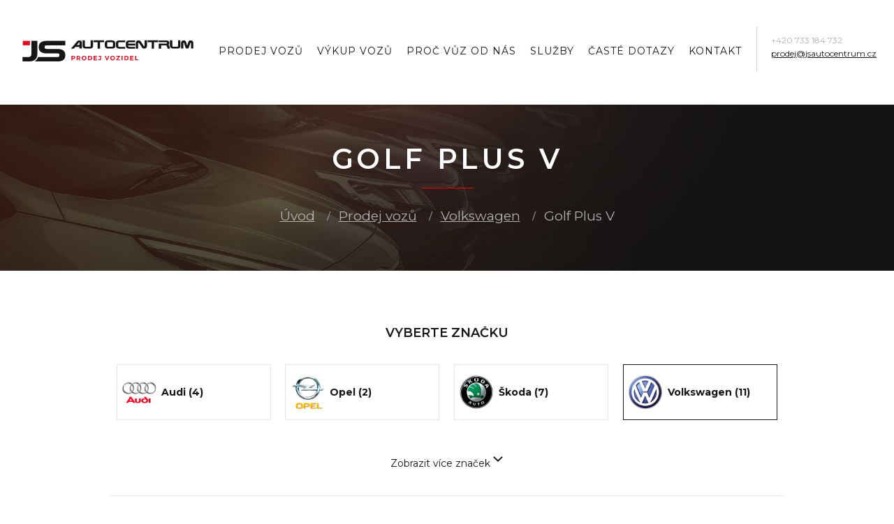

--- FILE ---
content_type: text/html; charset=UTF-8
request_url: https://www.jsautocentrum.cz/volkswagen_k3/golf-plus-v_k167/
body_size: 6504
content:
<!DOCTYPE html>

<html class="no-js lang-cs" lang="cs">
<head>
   
      <meta charset="utf-8">
      
                     <meta name="viewport" content="width=device-width, initial-scale=1">
               
      <meta http-equiv="X-UA-Compatible" content="IE=edge">
      <title>Golf Plus V - JS Autocentrum s.r.o.</title>
      
         
   <link href="https://fonts.googleapis.com/css?family=Montserrat:300,400,400i,600,700&amp;subset=latin-ext" rel="stylesheet">

         
            <link rel="stylesheet" href="/web/build/app.ed9879c8.css">
         
      
   
      <meta property="og:title" content="Golf Plus V - JS Autocentrum s.r.o.">
      <meta property="og:url" content="https://www.jsautocentrum.cz/volkswagen_k3/golf-plus-v_k167/">
      <meta property="og:type" content="website">
      <meta property="og:description" content="Autobazar JS Autocentrum s.r.o. - Zálesní Lhota - prodej ojetých aut s ověřenou historií. Všechna nabízená auta jsou námi důkladně vyzkoušena a otestována.">
      <meta property='og:site_name' content='Prodej ojetých vozidel | Autobazar | JS Autocentrum s.r.o.'>
      <meta property="og:locale" content="cs_CZ">
   
   <link rel="apple-touch-icon" sizes="144x144" href="/templates/images/share/apple-touch-icon.png">
   <link rel="icon" type="image/png" sizes="32x32" href="/templates/images/share/favicon-32x32.png">
   <link rel="icon" type="image/png" sizes="16x16" href="/templates/images/share/favicon-16x16.png">
   <link rel="manifest" href="/templates/images/share/site.webmanifest">
   <meta name="msapplication-TileColor" content="#DC0020">
   <meta name="theme-color" content="#ffffff">
      <meta name="google-site-verification" content="VBmQBwSB0kmTtZ8qUI6g0ri-dmKzBeILc6MnN0urmAg" />


      <script src="/common/static/js/sentry-6.16.1.min.js"></script>

<script>
   Sentry.init({
      dsn: 'https://bdac53e35b1b4424b35eb8b76bcc2b1a@sentry.wpj.cz/9',
      allowUrls: [
         /www\.jsautocentrum\.cz\//
      ],
      denyUrls: [
         // Facebook flakiness
         /graph\.facebook\.com/i,
         // Facebook blocked
         /connect\.facebook\.net\/en_US\/all\.js/i,
         // Chrome extensions
         /extensions\//i,
         /^chrome:\/\//i,
         /kupshop\.local/i
      ],
      beforeSend(event) {
         if (!/FBA[NV]|PhantomJS|SznProhlizec/.test(window.navigator.userAgent)) {
            return event;
         }
      },
      ignoreErrors: [
         // facebook / ga + disabled cookies
         'fbq is not defined',
         'Can\'t find variable: fbq',
         '_gat is not defined',
         'AW is not defined',
         'Can\'t find variable: AW',
         'url.searchParams.get', // gtm koza
         // localstorage not working in incoginto mode in iOS
         'The quota has been exceeded',
         'QuotaExceededError',
         'Undefined variable: localStorage',
         'localStorage is null',
         'The operation is insecure',
         "Failed to read the 'localStorage'",
         "gtm_",
         "Can't find variable: glami",
      ]
   });

   Sentry.setTag("web", "prod_jsautocentrum_db");
   Sentry.setTag("wbpck", 1);
   Sentry.setTag("adm", 0);
   Sentry.setTag("tpl", "k");
   Sentry.setTag("sentry_v", "6.16.1");
</script>

      <script>
   window.wpj = window.wpj || {};
   wpj.onReady = wpj.onReady || [];
   wpj.jsShop = wpj.jsShop || {events:[]};

   window.dataLayer = window.dataLayer || [];
   function gtag() {
      window.dataLayer.push(arguments);
   }
   window.wpj.cookie_bar_send = false;

   wpj.getCookie = (sKey) => decodeURIComponent(
      document.cookie.replace(
         new RegExp(
            '(?:(?:^|.*;)\\s*' +
            encodeURIComponent(sKey).replace(/[\-\.\+\*]/g, '\\$&') +
            '\\s*\\=\\s*([^;]*).*$)|^.*$'
         ),
         '$1'
      )
   ) || null;

   </script>

<script>
   wpj.data = wpj.data || { };

   
   

   

   
</script>



      
         <meta name="author" content="JS Autocentrum s.r.o.">
      

      <meta name="web_author" content="wpj.cz">

      
         <meta name="description" content="Golf Plus V - Autobazar JS Autocentrum s.r.o. - Zálesní Lhota - prověřená a otestovaná ojetá auta">
      
      
                     <meta name="robots" content="index, follow">
               
                      

            
      
         <link rel="shortcut icon" href="/templates/images/favicon.ico">
      

      <link rel="Contents" href="/mapa-stranek/" type="text/html">
      <link rel="Search" href="/vyhledavani/" type="text/html">

               <meta name="google-site-verification" content="qvdcaBmWLCDkv1-iJEpIGs6efZ_6afn3b-wUQYQQVIE">
      
      
      
      
               

            

   

              
</head>

<body>







    

         
         
   
      <header class="header">
         <div class="header-top">
            <a href="/" title="Prodej ojetých vozidel | Autobazar | JS Autocentrum s.r.o." class="header-logo">
               <img src="/templates/images/logo.svg" alt="JS Autocentrum s.r.o." class="img-responsive">
            </a>

            <nav class="header-nav">
               
<div class="hidden-lg-up header-burger">
   <a href="" data-burger><i class="fc icon-burger"></i></a>
</div>


   <ul class="columns" data-navigation>
               <li class="">
            <a href="/prodej-vozu/"
               class="prodej-vozu" >Prodej vozů</a>
         </li>
               <li class="">
            <a href="/vykup-vozu_p8.html"
               class="vykup-vozu" >Výkup vozů</a>
         </li>
               <li class="">
            <a href="/proc-vuz-od-nas_p9.html"
               class="proc-vuz-od-nas" >Proč vůz od nás</a>
         </li>
               <li class="">
            <a href="/sluzby_p10.html"
               class="sluzby" >Služby</a>
         </li>
               <li class="">
            <a href="/caste-dotazy_p11.html"
               class="caste-dotazy" >Časté dotazy</a>
         </li>
               <li class="">
            <a href="/kontakt"
               class="kontakt" >Kontakt</a>
         </li>
         </ul>

            </nav>

            <div class="header-contact"><a href="tel:+420733184732">+420 733 184 732</a><br><a href="mailto:prodej@jsautocentrum.cz">prodej@jsautocentrum.cz</a></div>
         </div>

         <div class="page-title">
            <div class="container">
               
   <ul class="breadcrumb">
                                <li><a href="/">Úvod</a></li>
                                 <li><a href="/prodej-vozu/">Prodej vozů</a></li>
                                                              <li><a href="/volkswagen_k3/">Volkswagen</a></li>
                                               <li class="active">Golf Plus V</li>
                         </ul>
               <h1>Golf Plus V</h1>
            </div>
         </div>
      </header>
   

   
   <div class="category-page" data-filter_form>

      <div class="container" data-filter="wrapper">
         <div class="row">
            <div class="col-xl-10 col-xl-offset-1">

                                    
                
                 <div class="side-sections"><div class="subsections row "><h3> Vyberte značku </h3><div class="col-lg-3 col-sm-6 col-xs-12 m-b-1"><a href="/audi_k10/" class="category display-table section_10 category-big" title="Audi"><div class="display-cell image"><img src="/data/tmp/6/0/10_6.jpg?1638222751_1" class="img-responsive" alt="Audi"></div><strong class="display-cell name"> Audi (4) </strong></a></div><div class="col-lg-3 col-sm-6 col-xs-12 m-b-1"><a href="/opel_k58/" class="category display-table section_58 category-big" title="Opel"><div class="display-cell image"><img src="/data/tmp/6/8/58_6.jpg?1638222751_1" class="img-responsive" alt="Opel"></div><strong class="display-cell name"> Opel (2) </strong></a></div><div class="col-lg-3 col-sm-6 col-xs-12 m-b-1"><a href="/skoda_k7/" class="category display-table section_7 category-big" title="Škoda"><div class="display-cell image"><img src="/data/tmp/6/7/7_6.jpg?1638222751_1" class="img-responsive" alt="Škoda"></div><strong class="display-cell name"> Škoda (7) </strong></a></div><div class="col-lg-3 col-sm-6 col-xs-12 m-b-1"><a href="/volkswagen_k3/" class="category display-table section_3 category-big" title="Volkswagen"><div class="display-cell image"><img src="/data/tmp/6/3/3_6.jpg?1638222751_1" class="img-responsive" alt="Volkswagen"></div><strong class="display-cell name"> Volkswagen (11) </strong></a></div><div class="col-lg-3 col-sm-6 col-xs-12 m-b-1"><a href="/alfa-romeo_k76/" class="category display-table section_76 category-big" title="Alfa Romeo"><div class="display-cell image"><img src="/data/tmp/6/6/76_6.jpg?1638222751_1" class="img-responsive" alt="Alfa Romeo"></div><strong class="display-cell name"> Alfa Romeo (1) </strong></a></div><div class="col-lg-3 col-sm-6 col-xs-12 m-b-1"><a href="/fiat_k50/" class="category display-table section_50 category-big" title="Fiat"><div class="display-cell image"><img src="/data/tmp/6/0/50_6.jpg?1638222751_1" class="img-responsive" alt="Fiat"></div><strong class="display-cell name"> Fiat (1) </strong></a></div><div class="col-lg-3 col-sm-6 col-xs-12 m-b-1"><a href="/kia_k169/" class="category display-table section_169 category-big" title="Kia"><div class="display-cell image"><img src="/data/tmp/6/9/169_6.jpg?1638222751_1" class="img-responsive" alt="Kia"></div><strong class="display-cell name"> Kia (2) </strong></a></div><div class="col-lg-3 col-sm-6 col-xs-12 m-b-1"><a href="/mazda_k89/" class="category display-table section_89 category-big" title="Mazda"><div class="display-cell image"><img src="/data/tmp/6/9/89_6.jpg?1638222751_1" class="img-responsive" alt="Mazda"></div><strong class="display-cell name"> Mazda (1) </strong></a></div><div class="col-lg-3 col-sm-6 col-xs-12 m-b-1"><a href="/mini_k157/" class="category display-table section_157 category-big" title="Mini"><div class="display-cell image"><img src="/data/tmp/6/7/157_6.jpg?1638222751_1" class="img-responsive" alt="Mini"></div><strong class="display-cell name"> Mini (1) </strong></a></div><div class="col-lg-3 col-sm-6 col-xs-12 m-b-1"><a href="/mitsubishi_k52/" class="category display-table section_52 category-big" title="Mitsubishi"><div class="display-cell image"><img src="/data/tmp/6/2/52_6.jpg?1638222751_1" class="img-responsive" alt="Mitsubishi"></div><strong class="display-cell name"> Mitsubishi (5) </strong></a></div><div class="col-lg-3 col-sm-6 col-xs-12 m-b-1"><a href="/peugeot_k27/" class="category display-table section_27 category-big" title="Peugeot"><div class="display-cell image"><img src="/data/tmp/6/7/27_6.jpg?1638222751_1" class="img-responsive" alt="Peugeot"></div><strong class="display-cell name"> Peugeot (3) </strong></a></div><div class="col-lg-3 col-sm-6 col-xs-12 m-b-1"><a href="/porsche_k173/" class="category display-table section_173 category-big" title="Porsche"><div class="display-cell image"><img src="/data/tmp/6/3/173_6.jpg?1638222751_1" class="img-responsive" alt="Porsche"></div><strong class="display-cell name"> Porsche (1) </strong></a></div><div class="col-lg-3 col-sm-6 col-xs-12 m-b-1"><a href="/seat_k127/" class="category display-table section_127 category-big" title="Seat"><div class="display-cell image"><img src="/data/tmp/6/7/127_6.jpg?1638222751_1" class="img-responsive" alt="Seat"></div><strong class="display-cell name"> Seat (2) </strong></a></div><div class="col-lg-3 col-sm-6 col-xs-12 m-b-1"><a href="/subaru_k117/" class="category display-table section_117 category-big" title="Subaru"><div class="display-cell image"><img src="/data/tmp/6/7/117_6.jpg?1638222751_1" class="img-responsive" alt="Subaru"></div><strong class="display-cell name"> Subaru (1) </strong></a></div><div class="col-lg-3 col-sm-6 col-xs-12 m-b-1"><a href="/suzuki_k64/" class="category display-table section_64 " title="Suzuki"><strong class="display-cell name"> Suzuki (1) </strong></a></div><div class="col-lg-3 col-sm-6 col-xs-12 m-b-1"><a href="/toyota_k44/" class="category display-table section_44 category-big" title="Toyota"><div class="display-cell image"><img src="/data/tmp/6/4/44_6.jpg?1638222751_1" class="img-responsive" alt="Toyota"></div><strong class="display-cell name"> Toyota (1) </strong></a></div></div><div class="row show-more"><a class="show-more-btn ">Zobrazit více značek <i class="fc icons_arrow_down"></i></a></div></div> 
           <script type="text/javascript">
          wpj.onReady.push(function() {
                           $(".section_3").addClass('opened');
                           $(".section_167").addClass('opened').addClass('active');
                        });
       </script>
    

                 <div class="side-sections"><div class="subsections row sublevel"><h3> Vyberte model </h3><div class="col-lg-3 col-sm-6 col-xs-12 m-b-1"><a href="/volkswagen_k3/arteon_k560/" class="category display-table section_560 " title="Arteon"><strong class="display-cell name"> Arteon (1) </strong></a></div><div class="col-lg-3 col-sm-6 col-xs-12 m-b-1"><a href="/volkswagen_k3/caddy_k142/" class="category display-table section_142 " title="Caddy"><strong class="display-cell name"> Caddy (3) </strong></a></div><div class="col-lg-3 col-sm-6 col-xs-12 m-b-1"><a href="/volkswagen_k3/golf-vi_k24/" class="category display-table section_24 " title="Golf VI"><strong class="display-cell name"> Golf VI (1) </strong></a></div><div class="col-lg-3 col-sm-6 col-xs-12 m-b-1"><a href="/volkswagen_k3/golf-vii_k506/" class="category display-table section_506 " title="Golf VII"><strong class="display-cell name"> Golf VII (1) </strong></a></div><div class="col-lg-3 col-sm-6 col-xs-12 m-b-1"><a href="/volkswagen_k3/passat-variant_k26/" class="category display-table section_26 " title="Passat Variant"><strong class="display-cell name"> Passat Variant (1) </strong></a></div><div class="col-lg-3 col-sm-6 col-xs-12 m-b-1"><a href="/volkswagen_k3/tiguan_k309/" class="category display-table section_309 " title="Tiguan"><strong class="display-cell name"> Tiguan (2) </strong></a></div><div class="col-lg-3 col-sm-6 col-xs-12 m-b-1"><a href="/volkswagen_k3/touran_k68/" class="category display-table section_68 " title="Touran"><strong class="display-cell name"> Touran (1) </strong></a></div><div class="col-lg-3 col-sm-6 col-xs-12 m-b-1"><a href="/volkswagen_k3/transporter_k106/" class="category display-table section_106 " title="Transporter"><strong class="display-cell name"> Transporter (1) </strong></a></div></div></div> 
           <script type="text/javascript">
          wpj.onReady.push(function() {
                           $(".section_3").addClass('opened');
                           $(".section_167").addClass('opened').addClass('active');
                        });
       </script>
    

            </div>

            <div class="col-xs-12">
                <script id="parameterComboText" type="text/x-dot-template">
   
      {{=it.element.data('label')}} ({{? it.value }}{{=it.value.count}}{{??}}0{{?}})
   
</script>

<form id="filter_form" name="cat_order" method="get" action="/prodej-vozu/" class="filter-form " data-filter="form">
   
      
   <div class="filter-row row">
            
      <div class="param-type col-lg-3 col-md-6 col-xs-12">
         <p>Cena od</p>
         <select class="custom-select form-control"
                 name="dynamic_filter[price_interval]"
                 data-filter-input="rozsahCeny" data-template="#parameterComboText">
            <option value="" disabled selected class="fc filter-icon">Nezáleží</option>
                                                                                          <option value="0" data-label="od 1 000 Kč do 15 000 Kč">
                  od 1 000 Kč do 15 000 Kč (0)
               </option>
                                                                                          <option value="1" data-label="od 15 000 Kč do 30 000 Kč">
                  od 15 000 Kč do 30 000 Kč (0)
               </option>
                                                                                          <option value="2" data-label="od 30 000 Kč do 50 000 Kč">
                  od 30 000 Kč do 50 000 Kč (0)
               </option>
                                                                                          <option value="3" data-label="od 50 000 Kč do 75 000 Kč">
                  od 50 000 Kč do 75 000 Kč (0)
               </option>
                                                                                          <option value="4" data-label="od 75 000 Kč do 100 000 Kč">
                  od 75 000 Kč do 100 000 Kč (0)
               </option>
                                                                                          <option value="5" data-label="od 100 000 Kč do 150 000 Kč">
                  od 100 000 Kč do 150 000 Kč (0)
               </option>
                                                                                          <option value="6" data-label="od 150 000 Kč do 200 000 Kč">
                  od 150 000 Kč do 200 000 Kč (0)
               </option>
                                                                                          <option value="7" data-label="od 200 000 Kč do 250 000 Kč">
                  od 200 000 Kč do 250 000 Kč (0)
               </option>
                                                                                          <option value="8" data-label="od 250 000 Kč do 300 000 Kč">
                  od 250 000 Kč do 300 000 Kč (0)
               </option>
                                                                                          <option value="9" data-label="od 300 000 Kč do 350 000 Kč">
                  od 300 000 Kč do 350 000 Kč (0)
               </option>
                                                                                          <option value="10" data-label="od 350 000 Kč do 400 000 Kč">
                  od 350 000 Kč do 400 000 Kč (0)
               </option>
                                                                                          <option value="11" data-label="od 400 000 Kč do 450 000 Kč">
                  od 400 000 Kč do 450 000 Kč (0)
               </option>
                                                                                          <option value="12" data-label="od 450 000 Kč do 500 000 Kč">
                  od 450 000 Kč do 500 000 Kč (0)
               </option>
                                                         <option value="13" data-label="od 500 000 Kč">
                  od 500 000 Kč (0)
               </option>
                     </select>
         <i class="fc icons_arrow_down"></i>
      </div>

      <div class="param-type col-lg-3 col-md-6 col-xs-12">
         <p>V provozu od</p>
         <select class="custom-select form-control"
                 name="dynamic_filter[year]"
                 data-filter-input="rokVyroby" data-template="#parameterComboText">
            <option value="" disabled selected class="fc filter-icon">Nezáleží</option>
                     </select>
         <i class="fc icons_arrow_down"></i>
      </div>

      <div class="param-type col-lg-3 col-md-6 col-xs-12">
         <p>Řadit podle</p>
         <input type="hidden" name="order_by" value="">
         <input type="hidden" name="order_dir" value="">
         <select class="custom-select form-control" name="sort" id="sort" data-filter-input="razeni">
            <option value="" selected>Nezáleží</option>
            <option value="3">Nejlevnější</option>
            <option value="-3">Nejdražší</option>
         </select>
         <i class="fc icons_arrow_down"></i>
      </div>

         </div>

   <div class="filter-selected empty" data-filter-reset="wrap">
      <div class="filter-selected-inner">
         <div class="filter-selected-list pull-left" data-filter-reset="items">
            <div class="filter-selected-item" data-filter-reset="template">
               <span data-filter-reset="item-label"></span>
               <a href="" class="delete" data-filter-reset="reset-item"><span class="fc icons_close"></span></a>
            </div>
         </div>
         <a href="" id="reset-filter" class="reset pull-right" data-filter-reset="reset">Smazat
            filtry<span class="fc icons_close"></span></a>
      </div>
   </div>
</form>

<script>
   wpj.onReady.push(function() {

      var $filterForm = $('[data-filter_form]');
      var $filter = $filterForm.categoryFilter({  }).data('wpjCategoryFilter');

      $filter.addItems({
         'rozsahCeny': {
            title: 'Cena',
         },
         'rokVyroby': {
            title: 'Rok výroby od',
         },
                           'razeni': {
            $inputs: $filterForm.find('[name=order_by],[name=order_dir]'),
            create: function() {
               this._super(arguments);
               var me = this;
               this.$element.on('change', function() {
                  var value = me.getValue();
                  var order = jQuery.fn.categoryFilter.ItemSorting.fromValue(value);
                  me.$inputs.eq(0).val(order[0]);
                  me.$inputs.eq(1).val(order[1]);
               });
            },
            setValue: function(value) {
               this._super(arguments);
               this.$element.change();
            },
            getValue: function(value) {
               return this._super(arguments);
            },
            reset: function() {
            },
            visible: false,
         },
         'strana': {
            type: jQuery.fn.categoryFilter.ItemPaging,
            onPageLoad: function() {

               var $pagerTop = $('[data-reload=\'products\']');

               if (!wpj.domUtils.isInView($pagerTop))
                  wpj.domUtils.scrollTo($pagerTop);

               return this._super(arguments);
            },
         },
      });

      $filter.initialize();
   });
</script>
            </div>
         </div>

                       <div data-reload="products">
                <div class="alert alert-info" role="alert">
                   Žádný produkt
                </div>
             </div>
                </div>
   </div>

   <footer class="footer">
      <div class="container">
         <div class="row">
            <div class="col-sm-7 col-xs-12">
               <h4>Kontakt</h4>
               <ul>
                  <i class="fc icon-location"></i>
                  <li>JS Autocentrum s.r.o.</li>
                  <li>Zálesní Lhota 20</li>
                  <li>Studenec - Zálesní Lhota</li>
                  <li>514 01</li>
               </ul>
               <ul>
                  <i class="fc icon-phone"></i>
                  <li><a href="tel:+420733184732">+420 733 184 732</a></li>
                  <li><a href="mailto:prodej@jsautocentrum.cz">prodej@jsautocentrum.cz</a></li>
               </ul>
               <p>
                  <a href="/kontakt" class="link">Mapa & kontakty</a>
               </p>
            </div>

            <div class="col-sm-5 col-xs-12">
               <h4>Navigace</h4>
               
<div class="hidden-lg-up header-burger">
   <a href="" data-burger><i class="fc icon-burger"></i></a>
</div>


   <ul class="columns" data-navigation>
               <li class="">
            <a href="/prodej-vozu/"
               class="prodej-vozu" >Prodej vozů</a>
         </li>
               <li class="">
            <a href="/vykup-vozu_p8.html"
               class="vykup-vozu" >Výkup vozů</a>
         </li>
               <li class="">
            <a href="/proc-vuz-od-nas_p9.html"
               class="proc-vuz-od-nas" >Proč vůz od nás</a>
         </li>
               <li class="">
            <a href="/sluzby_p10.html"
               class="sluzby" >Služby</a>
         </li>
               <li class="">
            <a href="/reklamace"
               class="reklamacni-rad" >Reklamační řád</a>
         </li>
         </ul>

                                   <p>
                      <a href="https://www.facebook.com/jsautocentrum.cz/" class="link"><i class="fc icon-facebook"></i> Facebook</a>
                   </p>
                            </div>
         </div>

         <div class="copyright">
            <p>© 2026 JS Autocentrum s.r.o. | <a href="/">www.jsautocentrum.cz</a></p>
            <img src="/templates/images/logo_footer.svg" alt="JS Autocentrum s.r.o." class="img-responsive">
            <p>
               Web máme od <a href="http://www.wpj.cz/" target="_blank">wpj.cz</a>
                              <span class="full-version ">| 
         <a href="/view/desktop/">Klasická verze</a>
   </span>
            </p>
         </div>
      </div>
   </footer>



   

<script type="application/ld+json">
{
"@context": "http://schema.org",
"@type": "BreadcrumbList",
"itemListElement": [
                        {
            "@type": "ListItem",
            "position": 1,
            "item": {
               "@id": "https://www.jsautocentrum.cz/volkswagen_k3/",
               "name": "Volkswagen"
            }
         }
                              , {
            "@type": "ListItem",
            "position": 2,
            "item": {
               "@id": "https://www.jsautocentrum.cz/volkswagen_k3/golf-plus-v_k167/",
               "name": "Golf Plus V"
            }
         }
                  ]}
</script>






<!-- Site JS -->

   <script crossorigin="anonymous" src="https://cdnjs.cloudflare.com/polyfill/v3/polyfill.min.js?features=default%2Cfetch%2CIntersectionObserver"></script>



   
      <script src="/web/build/runtime.371e2efb.js"></script><script src="/web/build/24.850348c7.js"></script><script src="/web/build/app.7e77567b.js"></script>
      
      
   
   <script src="/web/build/360.80d9f2e5.js"></script><script src="/web/build/category.454a50d8.js"></script>

   
          
   <script>
      wpj.onReady.processAll();
      
      
   </script>



   



         
    





   


   


   





   





   
</body>
</html>


--- FILE ---
content_type: text/css
request_url: https://www.jsautocentrum.cz/web/build/app.ed9879c8.css
body_size: 17631
content:
@charset "UTF-8";.wpj-row{display:flex;flex-wrap:wrap;margin-left:-10px;margin-right:-10px}@media (max-width:767px){.wpj-row-reverse>div:last-child{order:-1}}.wpj-col-center{margin:0 auto;padding:0 10px;width:100%}.wpj-col-center-1{max-width:350px}.wpj-col-center-2{max-width:450px}.wpj-col-center-3{max-width:650px}.wpj-col-center-4{max-width:800px}.wpj-col-center-5{max-width:1000px}.wpj-col-3,.wpj-col-4,.wpj-col-6,.wpj-col-8{padding:0 10px;position:relative;width:100%}@media (min-width:768px){.wpj-col-3{flex:0 0 25%;max-width:25%}.wpj-col-4{flex:0 0 33.33333%;max-width:33.33333%}.wpj-col-6{flex:0 0 50%;max-width:50%}.wpj-col-8{flex:0 0 66.66667%;max-width:66.66667%}body:not(.wpj-blocek-active) .w-hide-desktop{display:none!important}}@media (max-width:767px){.wpj-row>div[style*="padding-left:"]{padding-left:10px!important}.wpj-row>div[style*="padding-right:"]{padding-right:10px!important}.w-hide-phone{display:none!important}}.align-self-start{align-self:flex-start}.align-self-end{align-self:flex-end}.align-self-center{align-self:center}.align-items-start{align-items:flex-start}.align-items-end{align-items:flex-end}.align-items-center{align-items:center}@media screen and (min-width:1000px){.w-block-narrow{margin-left:auto;margin-right:auto;max-width:1000px}}.wpj-blocek.wpj-blocek-active .crisp-client{display:none!important}.wpj-blocek.wpj-blocek-active .c-header{z-index:unset}.wpj-blocek-active .autocomplete{display:none}body.wpj-blocek-dragging *{cursor:grabbing!important}.w-btn-wrapper,.w-video-wrapper{margin-bottom:1rem}.w-video-wrapper{border-radius:0;height:0;overflow:hidden;padding-bottom:56.25%;position:relative}.w-video-wrapper iframe{height:100%;left:0;position:absolute;top:0;width:100%}.w-video-wrapper-new:not(:empty){border-radius:unset;height:auto;overflow:auto;padding:0}.w-video-wrapper-new:not(:empty) .w-lazy-video-wrapper{border-radius:0;height:0;overflow:hidden;padding-bottom:56.25%;position:relative}.w-video-inline{border-radius:0;margin-bottom:1rem;overflow:hidden}.w-video-inline,.w-video-inline .w-lazy-video-wrapper{position:relative}.w-video-inline.w-video-inline-size-original img{height:auto;max-width:100%;position:relative;width:auto}.w-iframe-wrapper,.w-map-wrapper{border-radius:0;height:400px;margin-bottom:1rem;overflow:hidden}.w-iframe-wrapper iframe,.w-map-wrapper iframe{height:100%;width:100%}.w-figure{border-radius:0;margin-bottom:1rem;overflow:hidden}.w-figure.text-center img{margin-left:auto;margin-right:auto}.w-figure figcaption{margin-top:5px}.w-text{overflow-wrap:break-word}.w-text.align-justify{text-align:justify}.w-text .text-small{font-size:.85em}.w-text .text-tiny{font-size:.7em}.w-text .text-big{font-size:1.4em}.w-text .text-huge{font-size:1.8em}.w-gallery{display:flex;flex-wrap:wrap;margin:20px -10px}.w-gallery>div{padding:10px}.w-gallery figure{margin:0 0 1rem}.w-gallery-columns-1>div{width:100%}.w-gallery-columns-2>div{width:50%}@media screen and (max-width:767px){.w-gallery-columns-2>div{width:100%}}.w-gallery-columns-3>div{width:33.33333%}@media screen and (max-width:767px){.w-gallery-columns-3>div{width:50%}}@media screen and (max-width:543px){.w-gallery-columns-3>div{width:100%}}.w-gallery-columns-4>div{width:25%}@media screen and (max-width:767px){.w-gallery-columns-4>div{width:33.33333%}}@media screen and (max-width:543px){.w-gallery-columns-4>div{width:50%}}.w-gallery-columns-5>div{width:20%}@media screen and (max-width:767px){.w-gallery-columns-5>div{width:25%}}@media screen and (max-width:543px){.w-gallery-columns-5>div{width:33.33333%}}.w-gallery-columns-6>div{width:16.66667%}@media screen and (max-width:767px){.w-gallery-columns-6>div{width:20%}}@media screen and (max-width:543px){.w-gallery-columns-6>div{width:25%}}.w-gallery-columns-7>div{width:14.28571%}@media screen and (max-width:767px){.w-gallery-columns-7>div{width:16.66667%}}@media screen and (max-width:543px){.w-gallery-columns-7>div{width:20%}}.w-gallery-columns-8>div{width:12.5%}@media screen and (max-width:767px){.w-gallery-columns-8>div{width:14.28571%}}@media screen and (max-width:543px){.w-gallery-columns-8>div{width:16.66667%}}.w-photo{border-radius:0;overflow:hidden;position:relative}.w-photo img{width:100%}@supports (object-fit:cover){.w-photo img{height:100%;left:0;max-height:none;max-width:none;object-fit:cover;object-position:center center;position:absolute;top:0}.w-photo-size-16-9{padding-bottom:56.25%}.w-photo-size-9-16{padding-bottom:177.7777%}.w-photo-size-4-3{padding-bottom:75%}.w-photo-size-3-4{padding-bottom:133.3333%}.w-photo-size-1-1{padding-bottom:100%}.w-photo-size-icon img,.w-photo-size-original img{position:static}.w-video-inline-size-16-9 .w-lazy-video-wrapper{padding-bottom:56.25%}.w-video-inline-size-9-16 .w-lazy-video-wrapper{padding-bottom:177.7777%}.w-video-inline-size-4-3 .w-lazy-video-wrapper{padding-bottom:75%}.w-video-inline-size-3-4 .w-lazy-video-wrapper{padding-bottom:133.3333%}.w-video-inline-size-1-1 .w-lazy-video-wrapper{padding-bottom:100%}}.w-photo-size-icon img,.w-photo-size-original img{height:auto!important;max-width:100%;width:auto}.w-highlight{background-color:transparent;color:#009dee}.w-table{overflow:auto hidden}.cke{z-index:0!important}.cke:active,.cke:focus,.cke:hover{z-index:9999!important}.w-lazy-video-wrapper{align-items:center;display:flex;flex-direction:column;height:100%;justify-content:center;width:100%}.w-lazy-video-poster-img{height:100%;inset:0;object-fit:cover;position:absolute;width:100%;z-index:0}.w-lazy-play-btn{background-color:#212121;border-radius:14%;height:46px;opacity:.8;transition:all .2s cubic-bezier(0,0,.2,1);width:70px;z-index:1}.w-lazy-video-wrapper:hover>.w-lazy-play-btn{background-color:red;opacity:1}.w-lazy-play-btn:before{border-color:transparent transparent transparent #fff;border-style:solid;border-width:11px 0 11px 19px;content:""}.w-lazy-play-btn,.w-lazy-play-btn:before{left:50%;position:absolute;top:50%;transform:translate3d(-50%,-50%,0)}.unknown_block{background-color:#fce4e4;border:1px solid #fcc2c3;color:#c03;float:left;font-size:13px;font-weight:700;line-height:20px;padding:20px 30px;text-shadow:1px 1px hsla(0,0%,98%,.3);width:100%}.wpj-blocek-active .component_block.w-html{min-height:30px;padding:0}.w-p-no-margin p:not(:last-child){margin-bottom:0!important}.w-p-no-margin p:not(:first-child){margin-top:0!important}.w-imap-wrapper{align-items:center;display:flex;flex-direction:column}.w-imap-inner{display:inline-block;position:relative}.w-imap-inner>img{border-radius:0}.w-imap-placeholder{width:50%}.imap-close-button{display:none}.w-imap-points{counter-reset:imap;width:100%}.w-imap-points .icon{align-items:center;background:#000;border:0;border-radius:50%;color:#fff;cursor:pointer;display:flex;font-size:30px;height:52px;justify-content:center;padding:0;position:relative;transition:background-color .2s,transform .2s;width:52px;z-index:1}.w-imap-points .icon:active,.w-imap-points .icon:focus,.w-imap-points .icon:hover{background:#009dee;color:#fff}.w-imap-points .icon:before{content:"+";counter-increment:imap;display:inline-block}.w-imap-points p:last-child{margin-bottom:0}.w-imap-points.points-lg .point{position:absolute}@media screen and (min-width:991px){.w-imap-points.points-sm{display:none}.w-imap-points .content-right .w-imap-content{left:26px}.w-imap-points .content-right .icon{left:0}.w-imap-points .content-left .w-imap-content{right:26px}.w-imap-points .content-left .icon{right:0}.w-imap-points .content-top .w-imap-content{bottom:26px}.w-imap-points .content-top .icon{bottom:0}.w-imap-points .content-bottom .w-imap-content{top:26px}.w-imap-points .content-bottom .icon{top:0}.w-imap-points .w-imap-content{background:#fff;border-radius:0;box-shadow:0 11px 17px rgba(64,71,105,.1);max-width:45vw;opacity:0;padding:25px;pointer-events:none;position:absolute;transition:opacity .2s;width:545px}.w-imap-points .active{z-index:51}.w-imap-points .active .icon{background:#009dee;color:#fff;transform:rotate(45deg);z-index:51}.w-imap-points .active .w-imap-content{opacity:1;pointer-events:auto;z-index:50}}@media screen and (max-width:991px){.w-imap-points .w-imap-content{flex-grow:1}.w-imap-points.points-lg .w-imap-content{display:none!important}.w-imap-points .icon{font-family:inherit;pointer-events:none}.w-imap-points .icon:before{content:counter(imap)}}@media screen and (max-width:991px){.w-imap-points.points-sm{padding-top:10px}.w-imap-points .point{align-items:center;display:flex;margin-bottom:10px}.w-imap-points .icon{flex:none;margin-right:10px}}@media screen and (max-width:544px){.w-imap-points .icon{font-size:14px;height:24px;width:24px}}.w-media{display:flex;margin-bottom:1rem;position:relative}.w-media-body{flex-grow:1}.w-media-body .w-text>*,.w-media-body>*{margin-bottom:0}.w-media-img{flex:none;line-height:1}.w-media-img img{padding-right:1rem;width:3rem}.w-media-img .fc{color:#009dee;display:inline-block;font-size:2rem;width:3rem}.w-media-img img,.w-media-img svg{height:3em;width:3em;fill:currentColor;margin-right:20px}.w-media-img img{height:auto}.wpj-blocek-active .w-media-img:empty{background:url(/web/build/images/image-placeholder.ffef2f51.png) no-repeat 50%/contain;min-height:3rem;min-width:3rem}.w-badges{align-items:center;display:flex;justify-content:space-between;margin-left:-10px;margin-right:-10px;padding:24px 0}@media (max-width:991px){.w-badges{flex-wrap:wrap}}.w-badge{align-items:center;display:flex;flex:1 1 auto;padding:10px;position:relative}.w-badge .fc:before{flex-shrink:0;font-size:26px;width:1.5em}.w-badge>img{flex-shrink:0;padding-right:13px;width:1.5em}.w-badge>svg{height:3em;width:3em;fill:currentColor;margin-right:13px}.w-badge>div{flex-grow:1}.w-badge>.fc{flex-shrink:0}.w-badge .w-text p:last-child{margin-bottom:0}.w-badge .fc:before{color:#009dee}@media (max-width:991px){.w-badge{flex:none;width:50%}}@media (max-width:543px){.w-badge{width:100%}}.w-badge-link{bottom:0;left:0;position:absolute;right:0;top:0}.wpj-blocek-active .w-badge-link{display:none}.wpj-blocek.wpj-blocek-active .w-image-btn .w-image-btn-text-hover{max-height:calc(84px + .5rem)}.w-image-btn{align-items:flex-end;border-radius:0;display:flex;line-height:1.5;margin-bottom:1rem;overflow:hidden;position:relative}.w-image-btn .w-figure{margin:0;width:100%}.w-image-btn .w-figure img{width:100%}.w-image-btn:active .w-image-btn-text-hover,.w-image-btn:focus .w-image-btn-text-hover,.w-image-btn:hover .w-image-btn-text-hover{max-height:calc(84px + .5rem)}.w-image-btn:active .w-image-btn-title:last-child,.w-image-btn:focus .w-image-btn-title:last-child,.w-image-btn:hover .w-image-btn-title:last-child{padding-bottom:2rem}.w-image-btn-content{color:#fff;padding:20px;position:absolute;text-align:center;width:100%}.w-image-btn-content:before{background:linear-gradient(0deg,rgba(0,0,0,.8) 0,rgba(0,0,0,0));bottom:0;content:"";display:block;left:0;position:absolute;right:0;top:0;z-index:0}.w-image-btn-content>*{position:relative}.w-image-btn-title{font-size:20px;font-weight:700}.w-image-btn-title:last-child{transition:padding-bottom .3s}.w-image-btn-text-hover{font-size:14px;max-height:0;overflow:hidden;transition:all .3s}.w-image-btn-text{margin-bottom:.5rem;overflow:hidden;-webkit-line-clamp:3;display:-webkit-box;-webkit-box-orient:vertical}.w-block-bg-alt{background:#f7f7f7;border-radius:0;overflow:hidden;padding:40px}.w-block-bg-alt.wpj-row{margin-left:auto;margin-right:auto}.wpj-row>.w-block-bg-alt{border-left:10px solid #f2f4f8;border-right:10px solid #f2f4f8}.wpj-faq-wrapper{border:1px solid #dedede;border-radius:0}.wpj-faq-wrapper h4{cursor:pointer;line-height:1;margin-bottom:0;padding:20px 10px 20px 40px;position:relative}.wpj-faq-wrapper h4.active:before{content:"-"}.wpj-faq-wrapper h4:before{align-items:center;content:"+";display:flex;font-size:16px;height:16px;justify-content:center;left:12px;position:absolute;top:50%;transform:translateY(-50%);transition:all .3s;width:16px}.wpj-faq-wrapper p{display:none;padding-left:40px;padding-right:10px}.wpj-faq-wrapper.ck-content p,.wpj-faq-wrapper.opened p{display:block!important}.wpj-faq-wrapper+.wpj-faq-wrapper{border-top:0}.blocek-editable-area .wpj-faq-wrapper{margin:0!important;padding:0!important}.w-product-discount-coupon{border:1px solid #e4e8f0;border-radius:0;overflow:hidden;padding:15px}.w-product-discount-coupon .wpj-col-4{align-self:center}.w-product-discount-coupon .w-media-img{margin-right:10px}.w-product-discount-coupon .w-media-img .fc{color:#c12d00;font-size:40px}.w-product-discount-coupon p{margin:0}.w-product-discount-coupon .w-highlight{color:#c12d00;font-size:20px;font-weight:600;white-space:nowrap}.w-product-discount-coupon a{cursor:pointer}.w-product-discount-coupon a:has(.coupon-added){pointer-events:none}.w-product-discount-coupon .coupon-loading:after{animation:add-coupon-loader 1.25s linear infinite;border:2px solid #e4e8f0;border-radius:50%;border-right-color:transparent;content:"";display:inline-block;height:14px;margin-left:5px;position:relative;top:2px;width:14px}.w-product-discount-coupon .coupon-added{pointer-events:none}.w-product-discount-coupon .coupon-added:after{display:inline-block;font:normal normal normal 14px/1 icons;font-size:inherit;text-decoration:inherit;text-rendering:optimizeLegibility;text-transform:none;-moz-osx-font-smoothing:grayscale;-webkit-font-smoothing:antialiased;color:#00c14a;content:"\f12c";margin-left:5px;position:relative;text-decoration:none;top:2px}@media screen and (max-width:767px){.w-product-discount-coupon .wpj-col-4{margin-bottom:10px}}@media screen and (max-width:543px){.w-product-discount-coupon .w-media-img{left:15px;margin:0;position:absolute;top:15px}.w-product-discount-coupon .wpj-col-4{padding-left:70px}}@keyframes add-coupon-loader{0%{transform:rotate(0)}to{transform:rotate(1turn)}}.w-product-discount-coupon-components{align-items:center;background-color:#f9f4ff;border-radius:0;container-type:inline-size;padding:10px}.w-product-discount-coupon-components:after{border-left:10px solid transparent;border-right:10px solid transparent;border-top:10px solid #f9f4ff;bottom:-10px;content:"";display:block;height:0;left:10px;position:absolute;width:0}.w-product-discount-coupon-components .w-media-img svg{height:23px;margin-right:10px;width:42px;fill:#aa46fb;vertical-align:middle}.w-product-discount-coupon-components a{cursor:pointer;font-weight:600;text-transform:uppercase}.w-product-discount-coupon-components a.active{cursor:default;pointer-events:none}.w-product-discount-coupon-components a span+i{margin-left:5px}.w-product-discount-coupon-components svg{height:1em;width:1em;fill:currentColor}.w-product-discount-coupon-components .loading{animation:loader 1s linear infinite;display:inline-block}@media (min-width:768px){.w-product-discount-coupon-components .wpj-col-4{padding-right:10px;text-align:right}}@keyframes loader{0%{transform:rotate(0)}to{transform:rotate(1turn)}}.wpj-b-row{display:flex;flex-wrap:wrap;gap:10px}.wpj-b-col{flex-basis:calc(((100% + 10px)/var(--lc, 1))*var(--cw, 1) - 10px)}.wpj-b-col-1{flex-basis:calc(8.33333% - 9.16667px)}.wpj-b-col-2{flex-basis:calc(16.66667% - 8.33333px)}.wpj-b-col-3{flex-basis:calc(25% - 7.5px)}.wpj-b-col-4{flex-basis:calc(33.33333% - 6.66667px)}.wpj-b-col-5{flex-basis:calc(41.66667% - 5.83333px)}.wpj-b-col-6{flex-basis:calc(50% - 5px)}.wpj-b-col-7{flex-basis:calc(58.33333% - 4.16667px)}.wpj-b-col-8{flex-basis:calc(66.66667% - 3.33333px)}.wpj-b-col-9{flex-basis:calc(75% - 2.5px)}.wpj-b-col-10{flex-basis:calc(83.33333% - 1.66667px)}.wpj-b-col-11{flex-basis:calc(91.66667% - 0.83333px)}.wpj-b-col-12{flex-basis:100%}@media screen and (max-width:767px){.wpj-b-col{flex-basis:100%}}.wpj-accordion-wrapper{background-color:transparent;border:1px solid #e4e8f0;border-radius:0;display:flex;flex-direction:column;margin:-1px 0 0;width:100%}.wpj-accordion-head-wrapper{align-items:center;cursor:pointer;display:flex;padding:20px 0 20px 55px;position:relative}.wpj-accordion-icon{color:#000;left:15px;line-height:1;position:absolute;right:unset}.wpj-accordion-icon svg{font-size:20px;height:1em;width:1em;fill:currentColor;transition:transform .3s}.wpj-accordion-head{color:inherit;font-weight:inherit;width:100%}.wpj-accordion-head :last-child{margin-bottom:0}.wpj-accordion-body{max-height:0;overflow:hidden;padding:0 0 0 55px;transition:max-height .3s ease;width:100%}.wpj-accordion-body.active{max-height:unset}.wpj-icon-active svg{transform:rotate(180deg)}.wpj-slider-wrapper{container-type:inline-size;overflow:hidden;position:relative;touch-action:pan-y;-webkit-user-select:none;-ms-user-select:none;user-select:none}.wpj-slider-wrapper .wpj-slider-controls{bottom:0;display:flex;height:0;justify-content:space-between;left:0;position:absolute;right:0;top:50%;transform:translateY(-50%);width:100%;z-index:1}.wpj-slider-wrapper .wpj-slider-controls button{background-color:#009dee;border-color:#009dee;color:#fff;margin:0;position:absolute}.wpj-slider-wrapper .wpj-slider-controls button:active,.wpj-slider-wrapper .wpj-slider-controls button:focus,.wpj-slider-wrapper .wpj-slider-controls button:hover{background-color:#007bbb;border-color:#007bbb;color:#fff}.wpj-slider-wrapper .wpj-slider-controls button:first-child{left:0}.wpj-slider-wrapper .wpj-slider-controls button:last-child{right:0}.wpj-slider-wrapper .wpj-slider-controls button.disabled{display:none}.wpj-slider-wrapper .wpj-slider-controls svg{fill:currentColor}.wpj-slider-carousel,.wpj-slider-carousel>.wpj-b-row{display:flex;flex-wrap:nowrap;gap:10px;transition:transform .3s;width:100%}.wpj-slider-carousel>div:first-child:last-child{min-width:100%}.wpj-slider-carousel .catalog-row{display:flex;flex-wrap:nowrap}.wpj-slider-carousel .catalog-row>div{flex-basis:340px;max-width:340px;min-width:340px}@media screen and (max-width:544px){.wpj-slider-carousel .catalog-row>div{flex-basis:289px;max-width:289px;min-width:289px}}.wpj-slider-carousel .w-gallery{display:flex;flex-wrap:nowrap}.wpj-slider-carousel .w-gallery [data-blocek-col],.wpj-slider-carousel .wpj-b-row>[data-blocek-col],.wpj-slider-carousel>[data-blocek-col]{flex-basis:340px;max-width:340px;min-width:340px}@media screen and (max-width:544px){.wpj-slider-carousel .w-gallery [data-blocek-col],.wpj-slider-carousel .wpj-b-row>[data-blocek-col],.wpj-slider-carousel>[data-blocek-col]{flex-basis:289px;max-width:289px;min-width:289px}}.wpj-blocek.wpj-blocek-active .wpj-slider-carousel{overflow-x:scroll}.wpj-tabs .wpj-tabs-head{text-align:center}.wpj-tabs .wpj-tabs-head .wpj-tabs-head-tabs{display:inline-flex;gap:0;justify-content:flex-start;max-width:100%;overflow-x:auto;padding-bottom:10px}.wpj-tabs .wpj-tabs-head .wpj-tabs-head-tab{border-bottom:1px solid #e4e8f0;color:#000;cursor:pointer;font-size:20px;font-weight:600;letter-spacing:normal;padding:15px;text-align:center;text-transform:none}.wpj-tabs .wpj-tabs-head .wpj-tabs-head-tab.active,.wpj-tabs .wpj-tabs-head .wpj-tabs-head-tab:hover{border-bottom:3px solid #009dee;color:#000}.wpj-tabs .wpj-tabs-body{margin:35px 0}.wpj-tabs .wpj-tabs-body .wpj-tabs-tab{display:none}.wpj-tabs .wpj-tabs-body .wpj-tabs-tab.active{display:block}.cart-gift{margin:20px 0}.cart-gift-title{font-size:18px;font-weight:700}.cart-gift-row{align-items:stretch;display:flex;flex-wrap:wrap}.cart-gift-row>div{padding-bottom:1rem}.cart-gift-item{align-items:center;border:1px solid #707070;height:100%;line-height:1.2;min-height:90px;padding:10px 5px;transition:border-color .3s}.cart-gift-item.cart-gift-item{display:flex}.cart-gift-item img{height:70px;margin-right:10px;width:auto}.cart-gift-item .custom-control-indicator{flex-shrink:0;margin:0 10px;position:relative;top:unset}.cart-gift-item .text{flex:1}.cart-gift-item:hover{border-color:#575757}.cart-gift-variations .var-title{border:1px solid #707070;display:inline-block;font-size:.875em;line-height:1.2;padding:6px}.cart-gift-variations input{opacity:0;position:absolute;z-index:-1}.cart-gift-variations input:checked+.var-title{background:#161615;border-color:#161615;color:#fff}.cart-gift-variations label{cursor:pointer;margin-right:.5rem}.cart-gift-variations label:hover .var-title{border:1px solid #4a4a4a}.delete-zip{align-items:center;background:transparent;border:0;bottom:0;color:#b3b3b3;cursor:pointer;display:flex;font:inherit;opacity:0;padding:2px 10px;position:absolute;right:0;top:0;transition:opacity .3s;-webkit-user-select:none;-moz-user-select:none;-ms-user-select:none}.delete-zip::-moz-focus-inner{border:0;padding:0}.delete-zip:active,.delete-zip:focus,.delete-zip:hover{border:0;color:grey;outline:0}.delete-zip.active{opacity:1}.filter-sort-tooltip{font-style:normal;position:relative;top:2px}.filter-sort-tooltip:before{display:inline-block;font:normal normal normal 14px/1 icons;font-size:inherit;text-decoration:inherit;text-rendering:optimizeLegibility;text-transform:none;-moz-osx-font-smoothing:grayscale;-webkit-font-smoothing:antialiased;content:"\f134"}.filter-sort-tooltip .wpj-tooltip{bottom:100%;display:none;font-size:12px;left:-10px;line-height:1.5;width:250px}.filter-sort-tooltip .wpj-tooltip:after,.filter-sort-tooltip .wpj-tooltip:before{left:15px}.filter-sort-tooltip:hover .wpj-tooltip{display:block}@media screen and (max-width:419px){.filter-sort-tooltip .wpj-tooltip{left:-50px}.filter-sort-tooltip .wpj-tooltip:after,.filter-sort-tooltip .wpj-tooltip:before{left:55px}}a.thumbnail{border:1px solid #707070}a.thumbnail:active,a.thumbnail:focus,a.thumbnail:hover{border:1px solid #161615}.img-responsive{display:block;height:auto!important;max-width:100%}.m-b-10{margin-bottom:10px}.m-b-30{margin-bottom:30px}.m-t-5{margin-top:5px}.m-t-10{margin-top:10px}.m-t-20{margin-top:20px}.m-t-30{margin-top:30px}.m-t--5{margin-top:-5px}.uppercase{text-transform:uppercase}.text-left{text-align:left}.text-right{text-align:right}.text-center{text-align:center}.truncate{overflow:hidden;text-overflow:ellipsis;white-space:nowrap;width:100%}.list-inline>li{display:inline-block}.list-unstyled{list-style-type:none}.list-unstyled li:before{content:none;display:none}input.disable-spinner{-moz-appearance:textfield}input.disable-spinner::-webkit-inner-spin-button,input.disable-spinner::-webkit-outer-spin-button{-webkit-appearance:none;margin:0}.display-block{display:block}.display-inlin-block{display:inline-block}.display-inline{display:inline}.display-table{display:table;width:100%}.display-cell{display:table-cell;vertical-align:middle}.display-row{display:table-row}.pull-right{float:right!important}.pull-left{float:left!important}.signinrow.invalid-email .form-control-feedback,.signinrow.invalid-email .help-block{display:none!important}.signinrow.invalid-email .form-control-feedback-custom{color:#dc0020;display:inline-block!important}.signinrow.invalid-email .form-control{border-color:#dc0020}.signinrow .form-control-feedback-custom{display:none}.cookiebar{background:#f6f6f6;bottom:0;box-shadow:0 0 15px rgba(55,55,55,.15);left:0;max-height:50%;overflow:auto;padding:16px 16px 12px;position:fixed;right:0;width:100%;z-index:99999999}.cookiebar .h3{font-size:18px}.cookiebar .btn{padding:5px 20px}.cookiebar p{line-height:1.4}.cookiebar .cookiebar-more{background:transparent;border-color:transparent;color:inherit;padding-left:0;text-decoration:underline}.cookiebar .cookiebar-more:active,.cookiebar .cookiebar-more:focus,.cookiebar .cookiebar-more:hover{text-decoration:none}.cookiebar .custom-checkbox{display:block;line-height:1.25;margin-bottom:2px}.cookiebar .custom-control-indicator{top:50%;transform:translateY(-50%)}.cookiebar .disabled{pointer-events:none}.cookiebar .disabled span{opacity:.3}.cookiebar .cookiebar-btns{align-items:center;display:flex;margin:0 -4px}.cookiebar .cookiebar-btns .btn{margin:4px}@media screen and (max-width:599px){.cookiebar .cookiebar-btns-advanced{flex-wrap:wrap}.cookiebar .cookiebar-btns-advanced .btn-primary{order:-1}.cookiebar .cookiebar-btns-advanced .btn{width:100%}}@media screen and (max-width:449px){.cookiebar{font-size:smaller;padding:15px}.cookiebar .h3{font-size:16px}}@media screen and (min-width:992px){.cookiebar-simple{align-items:center}.cookiebar-simple p{margin-bottom:0;padding-right:30px}}.cookiebar-btns{align-items:center;display:flex}@media screen and (max-width:449px){.cookiebar-btns{flex-wrap:wrap}}@media screen and (min-width:450px){.cookiebar-btns p{margin:0;padding-right:5px}.cookiebar-btns .btn:last-child{float:right}}.focus-cookiebar .cookiebar-btns-simple,.focus-cookiebar .cookiebar-simple{display:block}.focus-cookiebar .cookiebar-btns-simple{padding-top:10px}.focus-cookiebar .cookiebar-btns-simple .btn{display:block;margin-bottom:8px;width:100%}.focus-cookiebar .cookiebar-btns-advanced{display:flex;margin:0 -4px}.focus-cookiebar .cookiebar-btns-advanced .btn{display:block;margin:4px;padding-left:5px;padding-right:5px;width:100%}@media screen and (max-width:599px){.focus-cookiebar .cookiebar-btns-advanced{flex-wrap:wrap}.focus-cookiebar .cookiebar-btns-advanced .btn-primary{order:-1}}.ordering-gdpr{overflow:auto;padding:20px 0 0}.ordering-gdpr a{text-decoration:underline}.ordering-gdpr a:active,.ordering-gdpr a:focus,.ordering-gdpr a:hover{text-decoration:none}.ordering-gdpr .form-group,.ordering-gdpr p{margin-bottom:.75rem}.ordering-gdpr label{display:inline-block;line-height:1.25;padding-left:2rem}@media screen and (min-width:992px){.ordering-gdpr{text-align:right}.ordering-gdpr .form-group{clear:right;float:right}}.crossfade-position{bottom:0;left:0;position:absolute;top:0;width:100%}.crossfade-wrapper{position:relative}.focus-loading{align-items:center;display:flex;justify-content:center;padding:30px}.focus-loading:before{animation:focus-loader 1.25s linear infinite;border:3px solid #161615;border-radius:50%;border-right-color:transparent;content:"";display:block;height:50px;width:50px}@keyframes focus-loader{0%{transform:rotate(0)}to{transform:rotate(1turn)}}.focus .report-inappropriate-content small{display:block;line-height:1.5}.focus .report-inappropriate-content .form-group-m-b-0{margin-bottom:5px}.focus-opened{overflow:hidden}.focus-opened .focus{overflow-x:hidden;overflow-y:auto}.focus{background:rgba(0,0,0,.6);display:none;left:0;z-index:-1}.focus.active{display:block;z-index:1000}.focus.focus-cookiebara.active{z-index:10000000000000000}.focus-dialog{align-items:center;display:flex;margin:10px;min-height:calc(100% - 20px);pointer-events:none;position:relative;width:auto}[data-wpj-focuses]{position:fixed}.focus-delivery-widgets .focus-content{height:calc(100vh - 20px);padding:0!important;width:100%}@supports (height:100dvh){.focus-delivery-widgets .focus-content{height:calc(100dvh - 20px)}}.focus-delivery-widgets .focus-close{position:absolute;right:9px;top:7px}.focus-delivery-widgets .focus-close .fc{color:#fff}.focus-delivery-widgets .focus-close-ppl .fc,.focus-delivery-widgets .focus-close.focus-close-dhl .fc{color:#161615}@media screen and (min-width:992px){.focus-closed>*,.focus-opened.focus-transition>*{transition:all .5s}.focus-closed>.pos-rel{filter:none}.focus{transition:all .5s}}.focus{background:rgba(65,72,86,.5);height:100%;opacity:0;overflow:auto;padding:10px;position:fixed;right:0;top:0;visibility:hidden;width:100%;z-index:300}.focus.active{opacity:1;visibility:visible}.focus .focus-dialog{margin:0;pointer-events:auto;width:100%}.focus .focus-content{background-color:#fff;margin:30px auto 0;max-width:100%;position:relative;width:750px}.focus .focus-close{background:#161615;border:2px solid #fff;border-radius:50%;color:#fff;display:block;font-size:20px;height:39px;line-height:35px;margin:10px;padding:0;position:absolute;right:15px;text-align:center;top:15px;touch-action:manipulation;width:39px;z-index:10}.focus .focus-close span:not(.fc){display:none}.focus .focus-close .fa,.focus .focus-close .fc{line-height:inherit}@media screen and (min-width:768px){.focus{padding-top:50px}}@media screen and (min-width:992px){.focus{padding-top:100px}}@media screen and (min-width:1200px){.focus{padding-top:150px}}.btn.active>.fa-caret-down:before{content:"\f0d8"}*,:after,:before{box-sizing:border-box}html{font-family:sans-serif;line-height:1.15;-webkit-text-size-adjust:100%;-ms-text-size-adjust:100%;-ms-overflow-style:scrollbar;-webkit-tap-highlight-color:rgba(22,22,21,0)}@-ms-viewport{width:device-width}article,aside,figcaption,figure,footer,header,hgroup,main,nav,section{display:block}body{background-color:#fff;color:#161615;font-family:Montserrat,Arial,Helvetica,sans-serif;font-size:.875rem;font-weight:400;line-height:1.625;margin:0;text-align:left}[tabindex="-1"]:focus{outline:0!important}hr{box-sizing:content-box;height:0;overflow:visible}h1,h2,h3,h4,h5,h6{margin-bottom:.5rem;margin-top:0}p{margin-bottom:1rem;margin-top:0}abbr[data-original-title],abbr[title]{border-bottom:0;cursor:help;text-decoration:underline;-webkit-text-decoration:underline dotted;text-decoration:underline dotted}address{font-style:normal;line-height:inherit}address,dl,ol,ul{margin-bottom:1rem}dl,ol,ul{margin-top:0}ol ol,ol ul,ul ol,ul ul{margin-bottom:0}dt{font-weight:700}dd{margin-bottom:.5rem;margin-left:0}blockquote{margin:0 0 1rem}dfn{font-style:italic}b,strong{font-weight:bolder}small{font-size:80%}sub,sup{font-size:75%;line-height:0;position:relative;vertical-align:baseline}sub{bottom:-.25em}sup{top:-.5em}a{background-color:transparent;color:#161615;text-decoration:underline}a:focus,a:hover{color:#161615;text-decoration:none}a:not([href]):not([tabindex]){color:inherit;text-decoration:none}a:not([href]):not([tabindex]):focus,a:not([href]):not([tabindex]):hover{color:inherit;text-decoration:none}a:not([href]):not([tabindex]):focus{outline:0}code,kbd,pre,samp{font-family:monospace,monospace;font-size:1em}pre{margin-bottom:1rem;margin-top:0;overflow:auto;-ms-overflow-style:scrollbar}figure{margin:0 0 1rem}img{border-style:none}img,svg{vertical-align:middle}svg{overflow:hidden}caption{caption-side:bottom;color:#b1b1b1;padding-bottom:.75rem;padding-top:.75rem;text-align:left}th{text-align:inherit}label{display:inline-block;margin-bottom:.5rem}button{border-radius:0}button:focus{outline:1px dotted;outline:5px auto -webkit-focus-ring-color}button,input,optgroup,select,textarea{font-family:inherit;font-size:inherit;line-height:inherit;margin:0}button,input{overflow:visible}button,select{text-transform:none}[type=reset],[type=submit],button,html [type=button]{-webkit-appearance:button}[type=button]::-moz-focus-inner,[type=reset]::-moz-focus-inner,[type=submit]::-moz-focus-inner,button::-moz-focus-inner{border-style:none;padding:0}input[type=checkbox],input[type=radio]{box-sizing:border-box;padding:0}input[type=date],input[type=datetime-local],input[type=month],input[type=time]{-webkit-appearance:listbox}textarea{overflow:auto;resize:vertical}fieldset{border:0;margin:0;min-width:0;padding:0}legend{color:inherit;display:block;font-size:1.5rem;line-height:inherit;margin-bottom:.5rem;max-width:100%;padding:0;white-space:normal;width:100%}progress{vertical-align:baseline}[type=number]::-webkit-inner-spin-button,[type=number]::-webkit-outer-spin-button{height:auto}[type=search]{-webkit-appearance:none;outline-offset:-2px}[type=search]::-webkit-search-cancel-button,[type=search]::-webkit-search-decoration{-webkit-appearance:none}::-webkit-file-upload-button{-webkit-appearance:button;font:inherit}output{display:inline-block}summary{cursor:pointer;display:list-item}template{display:none}[hidden]{display:none!important}.container{margin-left:auto;margin-right:auto;padding-left:10px;padding-right:10px}.container:after{clear:both;content:"";display:table}@media (min-width:544px){.container{max-width:576px}}@media (min-width:768px){.container{max-width:720px}}@media (min-width:992px){.container{max-width:940px}}@media (min-width:1280px){.container{max-width:1160px}}@media (min-width:1460px){.container{max-width:1420px}}.container-fluid{margin-left:auto;margin-right:auto;padding-left:10px;padding-right:10px}.container-fluid:after{clear:both;content:"";display:table}.row{margin-left:-10px;margin-right:-10px}.row:after{clear:both;content:"";display:table}.col-lg-1,.col-lg-10,.col-lg-11,.col-lg-12,.col-lg-2,.col-lg-3,.col-lg-4,.col-lg-5,.col-lg-6,.col-lg-7,.col-lg-8,.col-lg-9,.col-md-1,.col-md-10,.col-md-11,.col-md-12,.col-md-2,.col-md-3,.col-md-4,.col-md-5,.col-md-6,.col-md-7,.col-md-8,.col-md-9,.col-sm-1,.col-sm-10,.col-sm-11,.col-sm-12,.col-sm-2,.col-sm-3,.col-sm-4,.col-sm-5,.col-sm-6,.col-sm-7,.col-sm-8,.col-sm-9,.col-xl-1,.col-xl-10,.col-xl-11,.col-xl-12,.col-xl-2,.col-xl-3,.col-xl-4,.col-xl-5,.col-xl-6,.col-xl-7,.col-xl-8,.col-xl-9,.col-xs-1,.col-xs-10,.col-xs-11,.col-xs-12,.col-xs-2,.col-xs-3,.col-xs-4,.col-xs-5,.col-xs-6,.col-xs-7,.col-xs-8,.col-xs-9,.col-xxl-1,.col-xxl-10,.col-xxl-11,.col-xxl-12,.col-xxl-2,.col-xxl-3,.col-xxl-4,.col-xxl-5,.col-xxl-6,.col-xxl-7,.col-xxl-8,.col-xxl-9{min-height:1px;padding-left:10px;padding-right:10px;position:relative}.col-xs-1,.col-xs-10,.col-xs-11,.col-xs-12,.col-xs-2,.col-xs-3,.col-xs-4,.col-xs-5,.col-xs-6,.col-xs-7,.col-xs-8,.col-xs-9{float:left}.col-xs-1{width:8.3333333333%}.col-xs-2{width:16.6666666667%}.col-xs-3{width:25%}.col-xs-4{width:33.3333333333%}.col-xs-5{width:41.6666666667%}.col-xs-6{width:50%}.col-xs-7{width:58.3333333333%}.col-xs-8{width:66.6666666667%}.col-xs-9{width:75%}.col-xs-10{width:83.3333333333%}.col-xs-11{width:91.6666666667%}.col-xs-12{width:100%}.col-xs-pull-0{right:auto}.col-xs-pull-1{right:8.3333333333%}.col-xs-pull-2{right:16.6666666667%}.col-xs-pull-3{right:25%}.col-xs-pull-4{right:33.3333333333%}.col-xs-pull-5{right:41.6666666667%}.col-xs-pull-6{right:50%}.col-xs-pull-7{right:58.3333333333%}.col-xs-pull-8{right:66.6666666667%}.col-xs-pull-9{right:75%}.col-xs-pull-10{right:83.3333333333%}.col-xs-pull-11{right:91.6666666667%}.col-xs-pull-12{right:100%}.col-xs-push-0{left:auto}.col-xs-push-1{left:8.3333333333%}.col-xs-push-2{left:16.6666666667%}.col-xs-push-3{left:25%}.col-xs-push-4{left:33.3333333333%}.col-xs-push-5{left:41.6666666667%}.col-xs-push-6{left:50%}.col-xs-push-7{left:58.3333333333%}.col-xs-push-8{left:66.6666666667%}.col-xs-push-9{left:75%}.col-xs-push-10{left:83.3333333333%}.col-xs-push-11{left:91.6666666667%}.col-xs-push-12{left:100%}.col-xs-offset-0{margin-left:0}.col-xs-offset-1{margin-left:8.3333333333%}.col-xs-offset-2{margin-left:16.6666666667%}.col-xs-offset-3{margin-left:25%}.col-xs-offset-4{margin-left:33.3333333333%}.col-xs-offset-5{margin-left:41.6666666667%}.col-xs-offset-6{margin-left:50%}.col-xs-offset-7{margin-left:58.3333333333%}.col-xs-offset-8{margin-left:66.6666666667%}.col-xs-offset-9{margin-left:75%}.col-xs-offset-10{margin-left:83.3333333333%}.col-xs-offset-11{margin-left:91.6666666667%}.col-xs-offset-12{margin-left:100%}@media (min-width:544px){.col-sm-1,.col-sm-10,.col-sm-11,.col-sm-12,.col-sm-2,.col-sm-3,.col-sm-4,.col-sm-5,.col-sm-6,.col-sm-7,.col-sm-8,.col-sm-9{float:left}.col-sm-1{width:8.3333333333%}.col-sm-2{width:16.6666666667%}.col-sm-3{width:25%}.col-sm-4{width:33.3333333333%}.col-sm-5{width:41.6666666667%}.col-sm-6{width:50%}.col-sm-7{width:58.3333333333%}.col-sm-8{width:66.6666666667%}.col-sm-9{width:75%}.col-sm-10{width:83.3333333333%}.col-sm-11{width:91.6666666667%}.col-sm-12{width:100%}.col-sm-pull-0{right:auto}.col-sm-pull-1{right:8.3333333333%}.col-sm-pull-2{right:16.6666666667%}.col-sm-pull-3{right:25%}.col-sm-pull-4{right:33.3333333333%}.col-sm-pull-5{right:41.6666666667%}.col-sm-pull-6{right:50%}.col-sm-pull-7{right:58.3333333333%}.col-sm-pull-8{right:66.6666666667%}.col-sm-pull-9{right:75%}.col-sm-pull-10{right:83.3333333333%}.col-sm-pull-11{right:91.6666666667%}.col-sm-pull-12{right:100%}.col-sm-push-0{left:auto}.col-sm-push-1{left:8.3333333333%}.col-sm-push-2{left:16.6666666667%}.col-sm-push-3{left:25%}.col-sm-push-4{left:33.3333333333%}.col-sm-push-5{left:41.6666666667%}.col-sm-push-6{left:50%}.col-sm-push-7{left:58.3333333333%}.col-sm-push-8{left:66.6666666667%}.col-sm-push-9{left:75%}.col-sm-push-10{left:83.3333333333%}.col-sm-push-11{left:91.6666666667%}.col-sm-push-12{left:100%}.col-sm-offset-0{margin-left:0}.col-sm-offset-1{margin-left:8.3333333333%}.col-sm-offset-2{margin-left:16.6666666667%}.col-sm-offset-3{margin-left:25%}.col-sm-offset-4{margin-left:33.3333333333%}.col-sm-offset-5{margin-left:41.6666666667%}.col-sm-offset-6{margin-left:50%}.col-sm-offset-7{margin-left:58.3333333333%}.col-sm-offset-8{margin-left:66.6666666667%}.col-sm-offset-9{margin-left:75%}.col-sm-offset-10{margin-left:83.3333333333%}.col-sm-offset-11{margin-left:91.6666666667%}.col-sm-offset-12{margin-left:100%}}@media (min-width:768px){.col-md-1,.col-md-10,.col-md-11,.col-md-12,.col-md-2,.col-md-3,.col-md-4,.col-md-5,.col-md-6,.col-md-7,.col-md-8,.col-md-9{float:left}.col-md-1{width:8.3333333333%}.col-md-2{width:16.6666666667%}.col-md-3{width:25%}.col-md-4{width:33.3333333333%}.col-md-5{width:41.6666666667%}.col-md-6{width:50%}.col-md-7{width:58.3333333333%}.col-md-8{width:66.6666666667%}.col-md-9{width:75%}.col-md-10{width:83.3333333333%}.col-md-11{width:91.6666666667%}.col-md-12{width:100%}.col-md-pull-0{right:auto}.col-md-pull-1{right:8.3333333333%}.col-md-pull-2{right:16.6666666667%}.col-md-pull-3{right:25%}.col-md-pull-4{right:33.3333333333%}.col-md-pull-5{right:41.6666666667%}.col-md-pull-6{right:50%}.col-md-pull-7{right:58.3333333333%}.col-md-pull-8{right:66.6666666667%}.col-md-pull-9{right:75%}.col-md-pull-10{right:83.3333333333%}.col-md-pull-11{right:91.6666666667%}.col-md-pull-12{right:100%}.col-md-push-0{left:auto}.col-md-push-1{left:8.3333333333%}.col-md-push-2{left:16.6666666667%}.col-md-push-3{left:25%}.col-md-push-4{left:33.3333333333%}.col-md-push-5{left:41.6666666667%}.col-md-push-6{left:50%}.col-md-push-7{left:58.3333333333%}.col-md-push-8{left:66.6666666667%}.col-md-push-9{left:75%}.col-md-push-10{left:83.3333333333%}.col-md-push-11{left:91.6666666667%}.col-md-push-12{left:100%}.col-md-offset-0{margin-left:0}.col-md-offset-1{margin-left:8.3333333333%}.col-md-offset-2{margin-left:16.6666666667%}.col-md-offset-3{margin-left:25%}.col-md-offset-4{margin-left:33.3333333333%}.col-md-offset-5{margin-left:41.6666666667%}.col-md-offset-6{margin-left:50%}.col-md-offset-7{margin-left:58.3333333333%}.col-md-offset-8{margin-left:66.6666666667%}.col-md-offset-9{margin-left:75%}.col-md-offset-10{margin-left:83.3333333333%}.col-md-offset-11{margin-left:91.6666666667%}.col-md-offset-12{margin-left:100%}}@media (min-width:992px){.col-lg-1,.col-lg-10,.col-lg-11,.col-lg-12,.col-lg-2,.col-lg-3,.col-lg-4,.col-lg-5,.col-lg-6,.col-lg-7,.col-lg-8,.col-lg-9{float:left}.col-lg-1{width:8.3333333333%}.col-lg-2{width:16.6666666667%}.col-lg-3{width:25%}.col-lg-4{width:33.3333333333%}.col-lg-5{width:41.6666666667%}.col-lg-6{width:50%}.col-lg-7{width:58.3333333333%}.col-lg-8{width:66.6666666667%}.col-lg-9{width:75%}.col-lg-10{width:83.3333333333%}.col-lg-11{width:91.6666666667%}.col-lg-12{width:100%}.col-lg-pull-0{right:auto}.col-lg-pull-1{right:8.3333333333%}.col-lg-pull-2{right:16.6666666667%}.col-lg-pull-3{right:25%}.col-lg-pull-4{right:33.3333333333%}.col-lg-pull-5{right:41.6666666667%}.col-lg-pull-6{right:50%}.col-lg-pull-7{right:58.3333333333%}.col-lg-pull-8{right:66.6666666667%}.col-lg-pull-9{right:75%}.col-lg-pull-10{right:83.3333333333%}.col-lg-pull-11{right:91.6666666667%}.col-lg-pull-12{right:100%}.col-lg-push-0{left:auto}.col-lg-push-1{left:8.3333333333%}.col-lg-push-2{left:16.6666666667%}.col-lg-push-3{left:25%}.col-lg-push-4{left:33.3333333333%}.col-lg-push-5{left:41.6666666667%}.col-lg-push-6{left:50%}.col-lg-push-7{left:58.3333333333%}.col-lg-push-8{left:66.6666666667%}.col-lg-push-9{left:75%}.col-lg-push-10{left:83.3333333333%}.col-lg-push-11{left:91.6666666667%}.col-lg-push-12{left:100%}.col-lg-offset-0{margin-left:0}.col-lg-offset-1{margin-left:8.3333333333%}.col-lg-offset-2{margin-left:16.6666666667%}.col-lg-offset-3{margin-left:25%}.col-lg-offset-4{margin-left:33.3333333333%}.col-lg-offset-5{margin-left:41.6666666667%}.col-lg-offset-6{margin-left:50%}.col-lg-offset-7{margin-left:58.3333333333%}.col-lg-offset-8{margin-left:66.6666666667%}.col-lg-offset-9{margin-left:75%}.col-lg-offset-10{margin-left:83.3333333333%}.col-lg-offset-11{margin-left:91.6666666667%}.col-lg-offset-12{margin-left:100%}}@media (min-width:1280px){.col-xl-1,.col-xl-10,.col-xl-11,.col-xl-12,.col-xl-2,.col-xl-3,.col-xl-4,.col-xl-5,.col-xl-6,.col-xl-7,.col-xl-8,.col-xl-9{float:left}.col-xl-1{width:8.3333333333%}.col-xl-2{width:16.6666666667%}.col-xl-3{width:25%}.col-xl-4{width:33.3333333333%}.col-xl-5{width:41.6666666667%}.col-xl-6{width:50%}.col-xl-7{width:58.3333333333%}.col-xl-8{width:66.6666666667%}.col-xl-9{width:75%}.col-xl-10{width:83.3333333333%}.col-xl-11{width:91.6666666667%}.col-xl-12{width:100%}.col-xl-pull-0{right:auto}.col-xl-pull-1{right:8.3333333333%}.col-xl-pull-2{right:16.6666666667%}.col-xl-pull-3{right:25%}.col-xl-pull-4{right:33.3333333333%}.col-xl-pull-5{right:41.6666666667%}.col-xl-pull-6{right:50%}.col-xl-pull-7{right:58.3333333333%}.col-xl-pull-8{right:66.6666666667%}.col-xl-pull-9{right:75%}.col-xl-pull-10{right:83.3333333333%}.col-xl-pull-11{right:91.6666666667%}.col-xl-pull-12{right:100%}.col-xl-push-0{left:auto}.col-xl-push-1{left:8.3333333333%}.col-xl-push-2{left:16.6666666667%}.col-xl-push-3{left:25%}.col-xl-push-4{left:33.3333333333%}.col-xl-push-5{left:41.6666666667%}.col-xl-push-6{left:50%}.col-xl-push-7{left:58.3333333333%}.col-xl-push-8{left:66.6666666667%}.col-xl-push-9{left:75%}.col-xl-push-10{left:83.3333333333%}.col-xl-push-11{left:91.6666666667%}.col-xl-push-12{left:100%}.col-xl-offset-0{margin-left:0}.col-xl-offset-1{margin-left:8.3333333333%}.col-xl-offset-2{margin-left:16.6666666667%}.col-xl-offset-3{margin-left:25%}.col-xl-offset-4{margin-left:33.3333333333%}.col-xl-offset-5{margin-left:41.6666666667%}.col-xl-offset-6{margin-left:50%}.col-xl-offset-7{margin-left:58.3333333333%}.col-xl-offset-8{margin-left:66.6666666667%}.col-xl-offset-9{margin-left:75%}.col-xl-offset-10{margin-left:83.3333333333%}.col-xl-offset-11{margin-left:91.6666666667%}.col-xl-offset-12{margin-left:100%}}@media (min-width:1460px){.col-xxl-1,.col-xxl-10,.col-xxl-11,.col-xxl-12,.col-xxl-2,.col-xxl-3,.col-xxl-4,.col-xxl-5,.col-xxl-6,.col-xxl-7,.col-xxl-8,.col-xxl-9{float:left}.col-xxl-1{width:8.3333333333%}.col-xxl-2{width:16.6666666667%}.col-xxl-3{width:25%}.col-xxl-4{width:33.3333333333%}.col-xxl-5{width:41.6666666667%}.col-xxl-6{width:50%}.col-xxl-7{width:58.3333333333%}.col-xxl-8{width:66.6666666667%}.col-xxl-9{width:75%}.col-xxl-10{width:83.3333333333%}.col-xxl-11{width:91.6666666667%}.col-xxl-12{width:100%}.col-xxl-pull-0{right:auto}.col-xxl-pull-1{right:8.3333333333%}.col-xxl-pull-2{right:16.6666666667%}.col-xxl-pull-3{right:25%}.col-xxl-pull-4{right:33.3333333333%}.col-xxl-pull-5{right:41.6666666667%}.col-xxl-pull-6{right:50%}.col-xxl-pull-7{right:58.3333333333%}.col-xxl-pull-8{right:66.6666666667%}.col-xxl-pull-9{right:75%}.col-xxl-pull-10{right:83.3333333333%}.col-xxl-pull-11{right:91.6666666667%}.col-xxl-pull-12{right:100%}.col-xxl-push-0{left:auto}.col-xxl-push-1{left:8.3333333333%}.col-xxl-push-2{left:16.6666666667%}.col-xxl-push-3{left:25%}.col-xxl-push-4{left:33.3333333333%}.col-xxl-push-5{left:41.6666666667%}.col-xxl-push-6{left:50%}.col-xxl-push-7{left:58.3333333333%}.col-xxl-push-8{left:66.6666666667%}.col-xxl-push-9{left:75%}.col-xxl-push-10{left:83.3333333333%}.col-xxl-push-11{left:91.6666666667%}.col-xxl-push-12{left:100%}.col-xxl-offset-0{margin-left:0}.col-xxl-offset-1{margin-left:8.3333333333%}.col-xxl-offset-2{margin-left:16.6666666667%}.col-xxl-offset-3{margin-left:25%}.col-xxl-offset-4{margin-left:33.3333333333%}.col-xxl-offset-5{margin-left:41.6666666667%}.col-xxl-offset-6{margin-left:50%}.col-xxl-offset-7{margin-left:58.3333333333%}.col-xxl-offset-8{margin-left:66.6666666667%}.col-xxl-offset-9{margin-left:75%}.col-xxl-offset-10{margin-left:83.3333333333%}.col-xxl-offset-11{margin-left:91.6666666667%}.col-xxl-offset-12{margin-left:100%}}.alert{border:2px solid transparent;border-radius:0;font-size:14px;margin:.75rem 0;padding:.5rem 1rem}.alert a:active,.alert a:focus,.alert a:hover{color:inherit}.alert-success{background-color:rgba(44,142,57,.1);border-color:#2c8e39;color:#206729}.alert-success hr{border-top-color:#267b31}.alert-success .alert-link{color:#14401a}.alert-info{background-color:rgba(72,174,164,.15);border-color:#48aea4;color:#2a6660}.alert-info hr{border-top-color:#419c93}.alert-info .alert-link{color:#1b423e}.alert-danger,.alert-warning{background-color:#fce1e4;border-color:#dc0020;color:#900015}.alert-danger hr,.alert-warning hr{border-top-color:#c3001c}.alert-danger .alert-link,.alert-warning .alert-link{color:#5d000d}.hidden-xs-up{display:none!important}@media (max-width:543px){.hidden-xs-down{display:none!important}}@media (min-width:544px){.hidden-sm-up{display:none!important}}@media (max-width:767px){.hidden-sm-down{display:none!important}}@media (min-width:768px){.hidden-md-up{display:none!important}}@media (max-width:991px){.hidden-md-down{display:none!important}}@media (min-width:992px){.hidden-lg-up{display:none!important}}@media (max-width:1279px){.hidden-lg-down{display:none!important}}@media (min-width:1280px){.hidden-xl-up{display:none!important}}@media (max-width:1459px){.hidden-xl-down{display:none!important}}@media (min-width:1460px){.hidden-xxl-up{display:none!important}}.hidden-xxl-down{display:none!important}.clearfix:after{clear:both;content:"";display:table}.pull-xs-left{float:left!important}.pull-xs-right{float:right!important}.pull-xs-none{float:none!important}@media (min-width:544px){.pull-sm-left{float:left!important}.pull-sm-right{float:right!important}.pull-sm-none{float:none!important}}@media (min-width:768px){.pull-md-left{float:left!important}.pull-md-right{float:right!important}.pull-md-none{float:none!important}}@media (min-width:992px){.pull-lg-left{float:left!important}.pull-lg-right{float:right!important}.pull-lg-none{float:none!important}}@media (min-width:1280px){.pull-xl-left{float:left!important}.pull-xl-right{float:right!important}.pull-xl-none{float:none!important}}@media (min-width:1460px){.pull-xxl-left{float:left!important}.pull-xxl-right{float:right!important}.pull-xxl-none{float:none!important}}.text-xs-left{text-align:left!important}.text-xs-right{text-align:right!important}.text-xs-center{text-align:center!important}@media (min-width:544px){.text-sm-left{text-align:left!important}.text-sm-right{text-align:right!important}.text-sm-center{text-align:center!important}}@media (min-width:768px){.text-md-left{text-align:left!important}.text-md-right{text-align:right!important}.text-md-center{text-align:center!important}}@media (min-width:992px){.text-lg-left{text-align:left!important}.text-lg-right{text-align:right!important}.text-lg-center{text-align:center!important}}@media (min-width:1280px){.text-xl-left{text-align:left!important}.text-xl-right{text-align:right!important}.text-xl-center{text-align:center!important}}@media (min-width:1460px){.text-xxl-left{text-align:left!important}.text-xxl-right{text-align:right!important}.text-xxl-center{text-align:center!important}}.m-x-auto{margin-left:auto!important;margin-right:auto!important}.m-a-0{margin:0!important}.m-t-0{margin-top:0!important}.m-r-0{margin-right:0!important}.m-b-0{margin-bottom:0!important}.m-l-0,.m-x-0{margin-left:0!important}.m-x-0{margin-right:0!important}.m-y-0{margin-bottom:0!important;margin-top:0!important}.m-a-1{margin:1rem!important}.m-t-1{margin-top:1rem!important}.m-r-1{margin-right:1rem!important}.m-b-1{margin-bottom:1rem!important}.m-l-1,.m-x-1{margin-left:1rem!important}.m-x-1{margin-right:1rem!important}.m-y-1{margin-bottom:1rem!important;margin-top:1rem!important}.m-a-2{margin:1.5rem!important}.m-t-2{margin-top:1.5rem!important}.m-r-2{margin-right:1.5rem!important}.m-b-2{margin-bottom:1.5rem!important}.m-l-2,.m-x-2{margin-left:1.5rem!important}.m-x-2{margin-right:1.5rem!important}.m-y-2{margin-bottom:1.5rem!important;margin-top:1.5rem!important}.m-a-3{margin:3rem!important}.m-t-3{margin-top:3rem!important}.m-r-3{margin-right:3rem!important}.m-b-3{margin-bottom:3rem!important}.m-l-3,.m-x-3{margin-left:3rem!important}.m-x-3{margin-right:3rem!important}.m-y-3{margin-bottom:3rem!important;margin-top:3rem!important}.p-a-0{padding:0!important}.p-t-0{padding-top:0!important}.p-r-0{padding-right:0!important}.p-b-0{padding-bottom:0!important}.p-l-0,.p-x-0{padding-left:0!important}.p-x-0{padding-right:0!important}.p-y-0{padding-bottom:0!important;padding-top:0!important}.p-a-1{padding:1rem!important}.p-t-1{padding-top:1rem!important}.p-r-1{padding-right:1rem!important}.p-b-1{padding-bottom:1rem!important}.p-l-1,.p-x-1{padding-left:1rem!important}.p-x-1{padding-right:1rem!important}.p-y-1{padding-bottom:1rem!important;padding-top:1rem!important}.p-a-2{padding:1.5rem!important}.p-t-2{padding-top:1.5rem!important}.p-r-2{padding-right:1.5rem!important}.p-b-2{padding-bottom:1.5rem!important}.p-l-2,.p-x-2{padding-left:1.5rem!important}.p-x-2{padding-right:1.5rem!important}.p-y-2{padding-bottom:1.5rem!important;padding-top:1.5rem!important}.p-a-3{padding:3rem!important}.p-t-3{padding-top:3rem!important}.p-r-3{padding-right:3rem!important}.p-b-3{padding-bottom:3rem!important}.p-l-3,.p-x-3{padding-left:3rem!important}.p-x-3{padding-right:3rem!important}.p-y-3{padding-bottom:3rem!important;padding-top:3rem!important}.col-lg-5ths,.col-md-5ths,.col-sm-5ths,.col-xl-5ths,.col-xs-5ths{min-height:1px;padding-left:10px;padding-right:10px;position:relative}.col-xs-5ths{float:left;width:20%}@media (min-width:544px){.col-sm-5ths{float:left;width:20%}}@media (min-width:768px){.col-md-5ths{float:left;width:20%}}@media (min-width:992px){.col-lg-5ths{float:left;width:20%}}@media (min-width:1280px){.col-xl-5ths{float:left;width:20%}}.h1,.h2,.h3,.h4,.h5,.h6,h1,h2,h3,h4,h5,h6{color:#161615;font-weight:600;line-height:1.1}.h1,.h2,h1,h2{display:inline-block;margin:1em;padding-bottom:10px;position:relative}.h1:after,.h2:after,h1:after,h2:after{border-bottom:1px solid red;bottom:-10px;content:"";height:1px;left:calc(50% - 37.5px);position:absolute;width:75px}.h1,h1{font-size:40px;letter-spacing:.12em;text-transform:uppercase}.h2,h2{font-size:32px}.h3,h3{font-size:18px}.h4,h4{font-size:22px;font-weight:300}hr{border:0;border-top:1px solid #707070;margin-bottom:1rem;margin-top:1rem}.small,small{font-size:80%;font-weight:400}table{border-collapse:collapse;color:#161615;margin-bottom:1rem;width:100%}table td,table th{border-bottom:1px solid #707070;padding:8px 15px;vertical-align:top}table th{background:#f5f5f5;color:#161615;font-weight:700}a::-moz-focus-inner,button::-moz-focus-inner,input::-moz-focus-inner{border:0}a:focus,button:focus,input:focus{outline:none}.list-inline,.list-unstyled{list-style:none;padding-left:0}.list-triangle{list-style-type:none;padding-left:0}.list-triangle li{padding:4px 0 4px 20px;position:relative}.list-triangle li:before{display:inline-block;font:normal normal normal 14px/1 icons;font-size:inherit;text-decoration:inherit;text-rendering:optimizeLegibility;text-transform:none;-moz-osx-font-smoothing:grayscale;-webkit-font-smoothing:antialiased;color:#161615;content:"\f117";font-size:10px;left:0;position:absolute;top:1.2em}.html-page ul{list-style-type:none;padding-left:0}.html-page ul li{padding:4px 0 4px 20px;position:relative}.html-page ul li:before{display:inline-block;font:normal normal normal 14px/1 icons;font-size:inherit;text-decoration:inherit;text-rendering:optimizeLegibility;text-transform:none;-moz-osx-font-smoothing:grayscale;-webkit-font-smoothing:antialiased;color:#161615;content:"\f117";font-size:10px;left:0;position:absolute;top:1.2em}.strong{font-weight:700}html:not(.touch) a[href^="tel:"]{pointer-events:none;text-decoration:none}html:not(.touch) a[href^="tel:"]:active,html:not(.touch) a[href^="tel:"]:focus,html:not(.touch) a[href^="tel:"]:hover{text-decoration:none}.fc{display:inline-block}.fc:before{line-height:0!important;vertical-align:middle}.alert.alert-info.infopanel{background:#0085ca;border:0;border-bottom:0;color:#fff;font-weight:400;margin:0;padding-bottom:5px;padding-top:5px;position:relative;z-index:100}.alert.alert-info.infopanel .close{color:#fff;font-size:24px;margin-top:-.5em;opacity:.5;position:absolute;right:1rem;top:50%}.alert.alert-info.infopanel .close:active,.alert.alert-info.infopanel .close:focus,.alert.alert-info.infopanel .close:hover{color:#fff;opacity:1}.alert.alert-info.infopanel p{color:#fff;line-height:22px;margin:3px 0;padding:0}.alert.alert-info.infopanel p:first-of-type:before{bottom:-4px;content:url(/web/build/images/icon_infopanel.c3dd224e.png);display:inline-block;margin-right:7px;position:relative}.alert.alert-info.infopanel a{color:inherit;text-decoration:underline}.alert.alert-info.infopanel a:active,.alert.alert-info.infopanel a:focus,.alert.alert-info.infopanel a:hover{color:inherit;text-decoration:none}.form-control{background:#fff;border:0;border-bottom:1px solid #707070;color:#161615;display:block;font-size:14px;line-height:18px;padding:15px 20px;width:100%;-webkit-text-size-adjust:100%;-webkit-appearance:none;border-radius:0;transition:border-color .15s ease-in-out}@media screen and (-webkit-min-device-pixel-ratio:0) and (max-width:768px){.form-control{font-size:medium}}@media screen and (max-width:500px){.form-control{padding:15px 10px}}.form-control::-ms-expand{background-color:transparent;border:0}.form-control:focus{border-color:#575757;outline:none}.form-control:-ms-input-placeholder{color:#828282;opacity:1}.form-control::placeholder{color:#828282;opacity:1}.form-control:disabled,.form-control[readonly]{background-color:#eee;color:#575753;opacity:1;pointer-events:none}.form-group{margin-bottom:20px;position:relative}.form-group label{margin-bottom:0}.form-group label:not(.custom-control){height:30px}.form-group.required label:after{color:#dc0020;content:"*";font-size:16px;line-height:1;margin-left:3px}@media screen and (min-width:768px){.form-inline .form-group{display:inline-block;margin-bottom:0;padding-right:5px;vertical-align:middle}.form-inline .form-control{display:inline-block;vertical-align:middle;width:auto}.form-inline .form-control-label,.form-inline label{margin-bottom:0;padding:0 10px;vertical-align:middle}.form-inline .custom-control{padding-left:0;vertical-align:middle}.form-inline .custom-control-indicator{display:inline-block;margin-right:.25rem;position:static;vertical-align:text-bottom}}select.form-control:not([size]):not([multiple]){height:50px}select.form-control:focus::-ms-value{background-color:#fff;color:#161615}.form-control-file,.form-control-range{display:block}.product-form{margin-top:30px}.product-form .input-block{background-color:hsla(0,0%,100%,.8);border-bottom:1px solid #707070;height:60px;padding:25px 25px 25px 0;position:relative;transition:all .3s ease-out;width:100%}.product-form .input-block.focus{background-color:red;border-bottom:1px solid #575757}.product-form .input-block.textarea{height:auto}.product-form .input-block.textarea .form-control{height:auto;resize:none}.product-form .input-block label{color:#161615;display:block;font-size:18px;font-weight:300;left:0;line-height:10px;margin:0;position:absolute;top:25px;z-index:1}.product-form .input-block .form-control{background-color:transparent;border:none;border-radius:0;box-shadow:none;color:#797979;font-size:18px;height:auto;padding:0;position:relative;z-index:2}.product-form .input-block .form-control:focus label{top:0}.product-form textarea{background-attachment:local;background-image:repeating-linear-gradient(#fff,#fff 51px,#797979 0,#797979 52px,#fff 0);border-bottom:0;line-height:52px;padding:0;resize:none}.product-form .help-block{bottom:0;position:absolute}@media (min-width:768px){.contact-wrap{margin:auto;width:60%}}.focus-content h2{margin-top:0;text-align:center}.focus-content .focus-close{color:#161615!important;font-size:14px!important;font-weight:600;letter-spacing:1px;margin:0!important;right:30px!important;text-decoration:none;text-transform:uppercase;top:30px!important;width:90px}.focus-content .focus-close:active,.focus-content .focus-close:focus,.focus-content .focus-close:hover{text-decoration:none}.focus-content .focus-close i{font-size:12px}.btn{border:0;cursor:pointer;display:inline-block;font-size:14px;font-weight:400;padding:15px 40px;text-align:center;text-decoration:none;text-transform:uppercase;touch-action:manipulation;transition:all .3s;-webkit-user-select:none;-ms-user-select:none;user-select:none;vertical-align:middle;white-space:nowrap}.btn:active,.btn:focus,.btn:hover{outline:0;text-decoration:none}.btn-primary{background:#161615;border:2px solid #161615;color:#acacac;font-weight:600}.btn-primary:active,.btn-primary:focus,.btn-primary:hover{background:#161615;border-color:#161615;color:#fff}.btn-primary[disabled]{color:#606060}.btn-secondary{background:#dc0020;border:2px solid #dc0020;color:#fff;font-weight:600}.btn-secondary:active,.btn-secondary:focus,.btn-secondary:hover{background:#c3001c;border-color:#c3001c;color:#fff}.btn-secondary[disabled]{color:#606060}.btn.disabled,.btn[disabled],fieldset[disabled] .btn{pointer-events:none}.btn.disabled,.btn.disabled:active,.btn.disabled:focus,.btn.disabled:hover,.btn[disabled],.btn[disabled]:active,.btn[disabled]:focus,.btn[disabled]:hover,fieldset[disabled] .btn,fieldset[disabled] .btn:active,fieldset[disabled] .btn:focus,fieldset[disabled] .btn:hover{background-color:#797979;border-color:#797979;box-shadow:none;color:#fff;cursor:default;filter:progid:DXImageTransform.Microsoft.Alpha(Opacity=80);opacity:.8;pointer-events:none}.btn-lg{font-size:16px;padding:20px 50px}.btn-sm{border:none;border-bottom-right-radius:2px;border-top-right-radius:2px;padding:5px 10px 4px}.btn-block{display:block;width:100%}.btn-block+.btn-block{margin-top:5px}input[type=button].btn-block,input[type=reset].btn-block,input[type=submit].btn-block{width:100%}.btn-outlined{background:transparent;border:1px solid #707070;color:#161615;font-weight:700;letter-spacing:2px;padding:14px 32px}.btn-outlined:active,.btn-outlined:focus,.btn-outlined:hover{border-color:#dc0020;color:#161615}.btn-outlined-red{border-color:#dc0020}.btn-outlined-red:active,.btn-outlined-red:focus,.btn-outlined-red:hover{background-color:#dc0020;color:#fff}#accordion .collapse{display:block;height:0;opacity:0;transition:height .35s ease,opacity .1s ease}#accordion .collapse.in{height:300px;opacity:1;transition:height .35s ease,opacity .6s ease}.alert.alert-info.infopanel{background:#a90019}.alert.alert-info.infopanel button.close{background:transparent;border:0;color:#fff;cursor:pointer;font-size:45px;opacity:1;top:4px}.header{margin-bottom:80px}.header-top{display:flex;height:110px;margin:auto;max-width:1800px;padding:28px 25px;width:100%}.header-top .header-contact{border-left:1px solid hsla(0,0%,47%,.3);display:none;font-size:12px;margin-top:-10px;padding-left:20px;padding-top:10px}.header-top .header-contact a:first-child{color:#b1b1b1}@media screen and (min-width:1260px){.header-top{height:150px;padding:48px 25px}.header-top .header-contact{display:block}}@media screen and (min-width:1545px){.header-top{padding:48px 68px}.header-top .header-contact{font-size:14px;height:68px;margin-top:-10px;padding-left:40px;padding-top:10px}}.header-logo{width:258px}.header-home{background-color:#161615;background-image:url(/web/build/images/banner.001b21e7.jpg);background-position:50% 50%;background-repeat:no-repeat;background-size:cover;color:#fff;display:grid;grid-template-columns:100%;grid-template-rows:150px 1fr;justify-content:center;margin-bottom:0}.header-home .header-burger i,.header-home a{color:#fff}.page-title{background-color:#161615;background-image:url(/web/build/images/banner-small.ebd10505.jpg);background-position:50% 24%;background-repeat:no-repeat;background-size:cover;color:#fff;height:238px;line-height:100px;text-align:center}.page-title .container{display:flex;flex-direction:column-reverse;height:240px;justify-content:center;padding-top:25px}.page-title h1{color:inherit;font-size:25px;margin:0 auto;text-align:center}@media screen and (min-width:992px){.page-title h1{font-size:40px;max-width:780px}}.expanded-header{margin-bottom:220px}.expanded-header .page-title{background-image:url(/web/build/images/banner-small.ebd10505.jpg);height:340px}.expanded-header .page-title .container{display:flex;flex-direction:row;flex-wrap:wrap}.expanded-header .page-title h1.product-h1{text-transform:none}.expanded-header .heading{display:block}.expanded-header .heading .breadcrumb{display:none;top:-50px}@media screen and (max-width:1280px){.expanded-header .heading{margin-top:10px}}@media screen and (min-width:1280px){.expanded-header .heading .breadcrumb{display:block}.expanded-header .heading h1{padding-left:60px}}@media screen and (min-width:1460px){.expanded-header .heading h1{padding-left:0}}.expanded-header h2:after{display:none}.expanded-header h1,.expanded-header h2{color:#fff;display:block}.expanded-header h2{font-weight:lighter}@media screen and (min-width:768px){.expanded-header{margin-bottom:190px}}@media screen and (min-width:992px){.expanded-header{margin-bottom:170px}}.header-banner{color:#161615;margin-top:10px;padding:0;text-align:center}.header-banner .product-basics{background:#fff;box-shadow:0 10px 25px -20px #161615;margin-bottom:60px;margin-top:-25px;padding:20px}.header-banner .product-basics div{padding:5px 0;text-align:left}.header-banner .product-basics div:not(:nth-child(odd)){border-left:1px solid #e6e6e6;padding-left:15px}.header-banner .product-basics h4{color:#797979;font-size:14px}.header-banner .product-basics p{font-size:18px;font-weight:600;line-height:1.6;margin-bottom:0}@media screen and (min-width:768px){.header-banner .product-basics{padding:40px}.header-banner .product-basics div{padding:5px 0 5px 2em}.header-banner .product-basics div:not(:nth-child(odd)){border-left:0;padding:5px 0 5px 2em}.header-banner .product-basics div:not(:first-child):not(:nth-child(4)){border-left:1px solid #e6e6e6}}@media screen and (min-width:992px){.header-banner .product-basics div:nth-child(4){border-left:1px solid #e6e6e6}}.header-nav{flex-grow:1;font-size:14px;line-height:1.5}.header-nav ul{background:#fff;display:none;list-style-type:none;position:absolute;right:-100%;width:100%;z-index:2}.header-nav ul.active{animation-duration:.4s;animation-name:menu-slide;display:block;right:0}@keyframes menu-slide{0%{display:block;right:-100%}to{right:0}}.header-nav li{letter-spacing:1px;padding:1em}.header-nav li:hover a{color:#dc0020}.header-nav a{color:#161615;display:inline-block;text-transform:uppercase;transition:all .4s}.header-nav a,.header-nav a:active,.header-nav a:focus,.header-nav a:hover{text-decoration:none}.header-nav:before{background:hsla(0,0%,47%,.3);content:" ";display:none;float:left;height:1px;margin-left:75px;margin-top:24px;width:68px}@media screen and (min-width:544px){.header-nav ul{width:320px}}@media screen and (min-width:992px){.header-nav ul{background:transparent;display:block;list-style:none;margin:0;padding-left:0;position:static;text-align:left;width:100%}.header-nav ul>li{display:inline-block}.header-nav ul a{color:inherit;font-size:13px}.header-nav li{letter-spacing:unset;line-height:50px;margin-left:15px;padding:unset}.header-nav li:first-child{margin-left:30px}.header-nav a:hover:after{background:#dc0020;bottom:11px;content:" ";display:block;height:1px;position:relative;width:100%}}@media screen and (min-width:1050px){.header-nav ul a{font-size:14px}.header-nav li{margin-left:20px}}@media screen and (min-width:1150px){.header-nav li{letter-spacing:1px;margin-left:29px}}@media screen and (min-width:1260px){.header-nav li{margin-left:16px}}@media screen and (min-width:1380px){.header-nav li{letter-spacing:unset;margin-left:20px}.header-nav:before{display:inline-block}}@media screen and (min-width:1545px){.header-nav{font-size:16px}.header-nav li{letter-spacing:1px;margin-left:24px}.header-nav:before{margin-left:30px}}@media screen and (min-width:1640px){.header-nav li{margin-left:27px}.header-nav:before{margin-left:116px}}.header-nav .active{font-weight:700}.header-burger{padding-left:1em;text-align:right;vertical-align:middle}.header-burger a{display:block;font-weight:100;height:79px}.header-burger a,.header-burger a:active,.header-burger a:focus,.header-burger a:hover{text-decoration:none}.header-burger a i{color:#161615;display:inline-block;font-size:30px;transition:all .4s;vertical-align:middle}.header-burger a:active i,.header-burger a:focus i,.header-burger a:hover i{color:#dc0020}.header-burger a:hover:after{display:none}@media screen and (min-width:992px){.header-burger a{height:68px;line-height:68px}}@media screen and (min-width:1200px){.header-burger a{height:100px;line-height:100px}}.footer{background:#161615;color:#797979}.footer a{color:inherit;text-decoration:underline}.footer a:active,.footer a:focus,.footer a:hover{text-decoration:none}.footer h4{color:#fff;margin-top:20px}.footer .row{padding-bottom:56px;padding-top:80px}.footer .row>div{display:flex;flex-direction:column;flex-wrap:wrap;justify-content:center}.footer .row>div>*{flex-grow:1}.footer .row>div h4{flex:100%;margin-bottom:38px;margin-left:40px}.footer .row ul{list-style-type:none}.footer .row ul i{float:left;font-size:32px;margin-right:10px}.footer .row li{padding-left:40px}.footer .row>div:last-child ul{padding:0}.footer .row>div:last-child ul a{text-decoration:none}.footer .row>div:last-child ul a:active,.footer .row>div:last-child ul a:focus,.footer .row>div:last-child ul a:hover{text-decoration:none}@media screen and (min-width:768px){.footer .row>div:last-child ul{column-count:2}}.footer p{padding-left:40px;text-align:left}.footer .link{color:#fff;display:inline-block;font-weight:600;letter-spacing:2px;position:relative;text-transform:uppercase}.footer .link,.footer .link:active,.footer .link:focus,.footer .link:hover{text-decoration:none}.footer .link:after{background:#dc0020;bottom:0;content:" ";display:block;height:1px;position:relative;width:100%}.footer .link:hover:after{display:none}.footer .header-burger{display:none}@media screen and (min-width:544px){.footer p{padding-left:unset;text-align:center}.footer h4{margin-left:80px;margin-top:unset}.footer .row>div:first-child{border-right:1px solid #4a4a4a}}@media screen and (min-width:992px){.footer .row>div{flex-direction:row}}.copyright{border-top:1px solid #4a4a4a;padding:35px 0;text-align:center}.copyright img{margin:auto;width:190px}@media screen and (min-width:992px){.copyright{display:flex;justify-content:space-between}.full-version{display:none}.full-version.active{display:inline}}.breadcrumb{color:#b1b1b1;font-size:19px;list-style:none;margin-bottom:0;padding:0}.breadcrumb a{color:inherit;text-decoration:underline}.breadcrumb a:active,.breadcrumb a:focus,.breadcrumb a:hover{text-decoration:none}.breadcrumb li{display:inline-block}.breadcrumb li:before{display:inline-block;font:normal normal normal 14px/1 icons;font-size:inherit;text-decoration:inherit;text-rendering:optimizeLegibility;text-transform:none;-moz-osx-font-smoothing:grayscale;-webkit-font-smoothing:antialiased;margin-right:12px}.breadcrumb li+li:before{content:"/";margin-left:12px}@media screen and (max-width:767px){.breadcrumb li{display:none}.breadcrumb li:nth-last-child(2),.breadcrumb li:only-child{display:block}.breadcrumb li:nth-last-child(2) a:before,.breadcrumb li:only-child a:before{content:"Zpět na "}.breadcrumb li:nth-last-child(2):before,.breadcrumb li:only-child:before{content:"\f116"}}.home-slider{align-items:center;flex-wrap:wrap}.home-slider,.home-slider-text{display:flex;justify-content:center}.home-slider-text{flex-direction:column;font-size:16px;text-align:center}.home-slider-text h1{color:#fff;font-size:40px}.home-slider-text>div{max-width:940px}@media screen and (max-device-height:800px){.home-slider-text h1{margin-top:0}.home-slider-text .m-b-3{margin-bottom:2rem!important}}@media screen and (max-width:992px){.home-slider-text h1{font-size:32px}}@media screen and (max-width:768px){.home-slider-text{font-size:14px}.home-slider-text h1{font-size:25px}}@media screen and (max-width:544px){.home-slider-text h1{font-size:22px}.home-slider-text>div{text-align:justify}}.home-slider-footer{border-top:1px solid #707070;color:#b1b1b1;display:flex;flex:100%;flex-wrap:wrap;justify-content:center;padding:44px 10px}.home-slider-footer>div{display:flex;flex-wrap:wrap;max-width:900px}.home-slider-footer p:first-child{display:inline-block;font-size:16px;margin-right:25px;padding-top:7px;text-align:left;text-transform:uppercase}.home-slider-footer p:first-child:after{background:#dc0020;content:" ";display:inline-block;height:1px;margin-bottom:5px;margin-left:7px;width:41px}.home-slider-footer p:nth-child(2){color:#fff;display:inline-block;font-size:20px;text-align:left}.home-slider-footer p:nth-child(3){flex:100%;font-size:16px;padding-left:27%;text-align:left}.home-slider-footer p:nth-child(3):before{background:#dc0020;content:" ";display:inline-block;float:left;height:9px;margin-left:-30px;margin-top:7px;width:13px}@media screen and (max-device-height:800px){.home-slider-footer{padding:20px 10px}}@media screen and (max-width:992px){.home-slider-footer p:first-child{font-size:14px}.home-slider-footer p:nth-child(2){font-size:18px}.home-slider-footer p:nth-child(3){font-size:14px;padding-left:225px}}@media screen and (max-width:811px){.home-slider-footer p:nth-child(3){font-size:14px;padding-left:30px}}@media screen and (max-width:768px){.home-slider-footer p br,.home-slider-footer p:first-child:after{display:none}}.home-badges{align-items:center;background-color:#161615;background-image:url(/web/build/images/vyhody.d9f2e2a9.jpg);background-repeat:no-repeat;background-size:cover;color:#b1b1b1;display:flex;height:575px;margin-top:60px;text-align:center;width:100%}.home-badges h2,.home-badges h3{color:#fff}.home-badges h2{font-size:22px;margin:16px}.home-badges .badge{display:flex;flex:50%;font-size:16px;text-align:left}.home-badges .badge i{color:#dc0020;font-size:50px;margin-top:-10px;padding-right:20px}.home-badges .badge h3{font-size:18px}.home-badges .badge p{font-size:14px}.home-badges .badge:nth-child(4){padding-left:5px}.home-badges .badge:nth-child(4) i{font-size:22px;margin-left:-10px;padding-right:59px;padding-top:20px}.home-badges .row{margin-top:20px;max-width:1175px;width:100%}@media screen and (min-width:544px){.home-badges .badge{margin:15px 0}}@media screen and (min-width:768px){.home-badges h2{font-size:32px}.home-badges .badge h3{font-size:22px}.home-badges .badge p{font-size:16px}.home-badges .row{margin-top:40px;padding-left:80px}}@media screen and (min-width:1280px){.home-badges .badge{margin:45px 0}}.home-social{height:100%;position:relative;text-align:center;width:100%}.home-social h3{color:#797979;font-size:32px;font-weight:400;margin-bottom:35px}.home-social i{color:#161615}.home-social a{display:inline-block;font-weight:600;letter-spacing:2px;margin-top:30px;text-transform:uppercase}.home-social a,.home-social a:active,.home-social a:focus,.home-social a:hover{text-decoration:none}.home-social a:after{background:#dc0020;bottom:0;content:" ";display:block;height:1px;position:relative;width:100%}.home-social a:hover:after{background:transparent}.home-social .row>div{height:100%;padding:60px 2em}.home-social .row>div:last-child{border-left:1px solid #e6e6e6}.home-social .photos{align-items:center;display:flex;flex-wrap:wrap;margin:auto;max-width:520px;padding:0 39px;width:100%}.home-social .photos a{margin:10px;width:45%}.home-social .photos a:after{display:none}.home-social .photos a:first-child{flex:100%;margin-top:0;width:100%}.catalog-row{display:flex;flex-wrap:wrap}.catalog{background:#fff;flex-grow:1;margin:10px;padding:0;text-align:left}.catalog a{display:flex;flex-direction:column;height:100%}.catalog a,.catalog a:active,.catalog a:focus,.catalog a:hover{text-decoration:none}.catalog img{display:block;width:100%}.catalog .description{display:flex;display:-ms-flexbox;flex:1;flex-direction:column;padding-left:1em;padding-top:20px;position:relative}.catalog .title{color:#161615;font-size:18px;font-weight:700}.catalog .desc{color:#797979;flex-grow:1;font-size:14px;padding-left:0}.catalog .desc li{list-style-type:none;padding-left:0}.catalog .price{color:#161615;font-size:18px;font-weight:700}.catalog .price span{color:#797979;font-size:14px}.catalog .description:after{border-color:transparent transparent #000;border-style:solid;border-width:0 0 94px 94px;bottom:0;content:" ";display:inline-block;height:0;position:absolute;right:0;transition-duration:.4s;width:0}.catalog .description:before{font:normal normal normal 14px/1 icons;font-size:inherit;text-decoration:inherit;text-rendering:optimizeLegibility;text-transform:none;-moz-osx-font-smoothing:grayscale;-webkit-font-smoothing:antialiased;bottom:23px;color:#fff;content:"\f117";display:inline-block;font-size:16px;position:absolute;right:23px;transition-duration:.4s;z-index:1}@media screen and (min-width:768px){.catalog{max-width:calc(50% - 20px)}.catalog .description:after,.catalog .description:before{display:none}.catalog:hover{box-shadow:0 10px 25px -20px #161615;z-index:1}.catalog:hover .description:after,.catalog:hover .description:before{display:inline-block}}@media screen and (min-width:992px){.catalog{max-width:calc(33% - 20px)}}@media (-ms-high-contrast:active),(-ms-high-contrast:none){.catalog{min-height:540px}}@supports (-ms-accelerator:true){.catalog{min-height:540px}}.category-page .category-back-btn{font-size:12px;font-weight:700;margin-top:-24px;position:absolute;top:50%}.category-page h1 span{color:#161615}.list-options{padding:15px 0 70px}.crossfade-position .new{visibility:hidden!important}.side-sections:not(:last-of-type){margin-bottom:35px}.subsections{height:340px;overflow:hidden}.subsections.sublevel{height:auto}.subsections.expanded{height:100%}.subsections h3{margin-bottom:35px;text-align:center;text-transform:uppercase}.subsections a.category{border:1px solid #e6e6e6;height:50px;padding-left:25px;table-layout:fixed;text-decoration:none;transition:all .4s}.subsections a.category:active,.subsections a.category:focus,.subsections a.category:hover{text-decoration:none}.subsections a.category-big{height:80px;padding-left:0}.subsections a.category.opened,.subsections a.category:hover{border-color:#161615}.subsections .image{padding:6px;width:63px}.subsections img{margin:auto;max-height:50px}.subsections .name{color:#161615;line-height:1.3;padding-right:10px;word-wrap:break-word}.subsections .name span{color:#161615;font-weight:400}@media screen and (min-width:544px){.subsections{height:240px}}@media screen and (min-width:992px){.subsections{height:150px}}.show-more{border-bottom:1px solid #e6e6e6;padding:35px 0;text-align:center}.show-more a{cursor:pointer}.filter-row{margin-bottom:40px;padding-top:50px}.filter-row .param-type{display:flex}.filter-row .param-type label{color:#161615;margin:0 15px 0 0}.filter-row .param-type p{color:#797979;flex:1;line-height:50px;max-width:130px;padding-right:20px}.filter-row .param-type .custom-select{border:0;border-bottom:1px solid #161615;display:inline-block;flex:170px;float:left;max-width:170px;padding-left:0;padding-right:30px;width:100%}.filter-row .param-type option[disabled]{color:red;display:none}.filter-row .param-type .fc{position:relative;right:25px;top:14px}@media screen and (min-width:380px){.filter-row .param-type .custom-select{flex:1;max-width:unset}}@media screen and (min-width:768px){.filter-row .param-type p{flex:unset}}@media screen and (min-width:1280px){.filter-row .param-type .custom-select{flex:200px;max-width:200px}.filter-row .param-type p{min-width:115px}}@media screen and (min-width:1460px){.filter-row .param-type p{min-width:unset}}@media screen and (max-width:543px){.filter-row .param-type{margin-bottom:15px}}.filter-row .param-label{color:#161615;font-weight:700;line-height:49px}.filter-total{font-size:13px}.filter-selected{font-size:13px;padding:15px 0}.filter-selected:after{clear:both;content:"";display:table}.filter-selected p{color:#161615;font-weight:400;margin-bottom:0;margin-right:10px}.filter-selected .filter-selected-item{border:1px solid #e6e6e6;float:left;margin-right:20px;padding:1em}.filter-selected .filter-selected-item span{color:#161615}.filter-selected.empty{display:none}.filter-selected .icons_close:before{color:#dc0020;font-size:10px;font-weight:700;margin-left:5px;position:relative;top:-1px}.filter-selected .reset{color:#dc0020;font-size:13px;text-decoration:none}.filter-selected .reset:active,.filter-selected .reset:focus,.filter-selected .reset:hover{text-decoration:none}.filter-selected .reset .icons_close:before{color:#dc0020}.btn-more-wrapper>div{align-items:center;display:flex;justify-content:flex-end;padding-top:40px}@media screen and (max-width:991px){.btn-more-wrapper>div{display:block;text-align:center}}.pager-top{flex-grow:1;margin-bottom:20px}.pagination-content{min-width:calc(50% - 85px);padding-left:10px;text-align:right;white-space:nowrap}.btn-pager{display:inline-block;text-decoration:none;vertical-align:middle}.btn-pager .pull-left{margin-right:5px}.btn-pager .pull-right{margin-left:5px}.btn-pager.btn-disabled{display:none}@media screen and (max-width:550px){.btn-pager{color:#fff;font-size:0}.btn-pager span{color:#161615;font-size:12px}}.pagination{display:inline-block;list-style:none;margin:0;padding-left:0;vertical-align:middle}.pagination li{float:left;line-height:34px;text-align:center}.pagination a{border-radius:50%;color:#161615;display:block;height:34px;text-decoration:none;width:34px}.pagination a:active,.pagination a:focus,.pagination a:hover{text-decoration:underline}.pagination .active{pointer-events:none}.loader-btn-more,.pagination .active a{background:#161615;color:#fff}.loader-btn-more{border-color:#161615;font-size:12px;letter-spacing:.2em;padding:11px 24px}.loader-btn-more:active,.loader-btn-more:focus,.loader-btn-more:hover{background-color:transparent;border-color:#161615;color:#161615}.crossfade-position .btn-more-wrapper{visibility:hidden}@media screen and (max-width:991px){.btn-more-wrapper .pagination-content{padding:20px 0 0;text-align:center;width:100%}}.product-photo{position:relative}.product-photo img{margin:auto}.product-photo a{display:block;position:relative}.product-photo a i{background:#161615;bottom:0;color:#fff;display:block;font-size:24px;height:46px;position:absolute;right:0;transition:all .3s;width:46px}.product-photo a:hover i{background:#dc0020}.simplebar-track{background:#e6e6e6;background-clip:content-box;height:8px!important;margin-bottom:10px;overflow:visible!important}.simplebar-scrollbar{background:#161615;border:1px solid #161615;border-radius:0!important;cursor:pointer;height:12px!important;top:-2px!important;z-index:100}.simplebar-scrollbar .simplebar-hover{background:#30302e;border-color:#30302e}.simplebar-vertical{display:none}.product-gallery{height:160px!important;margin-bottom:20px;overflow:auto;white-space:nowrap;width:100%!important}.product-gallery img{margin:auto}.product-gallery .img-box{color:#fff;display:inline-block;padding:0 14px;text-align:center;text-decoration:none}.product-gallery .img-box:first-child,.product-gallery>div:first-child{padding-left:0}.product-gallery>div:last-child{padding-right:0}@media screen and (max-width:543px){.product-gallery>div:nth-child(4),.product-gallery>div:nth-child(5){display:none}}.product-gallery>div a{display:block;height:125px;transition:all .4s}.product-gallery>div a:hover{border-color:#dc0020}.social-box{display:flex;flex-wrap:wrap}.social-box .social{flex:100%;padding:1.2em 0}.social-box i{margin-right:11px}@media screen and (min-width:544px){.social-box{text-align:center}.social-box .social{flex:1}}.product-inquiry-box{box-shadow:0 10px 25px -20px #161615;overflow:hidden;padding:40px;position:relative;width:100%}.product-inquiry-box:before{border-color:#161615 transparent transparent;border-style:solid;border-width:55px 55px 0 0;content:" ";display:inline-block;height:0;left:0;position:absolute;top:0;width:0}.product-inquiry-box .display-table{display:flex;flex-wrap:wrap;position:relative;z-index:1}.product-inquiry-box .display-table .display-cell{align-items:center;display:flex;flex:100%;flex-wrap:wrap}.product-inquiry-box .display-table .display-cell:last-child{margin-top:2em}.product-inquiry-box .display-table .display-cell h4{font-size:18px;font-weight:700;margin:0}.product-inquiry-box .display-table .display-cell ul{color:#797979;flex-grow:1;line-height:1.8;list-style-type:none;margin-bottom:1.5em;margin-right:40px}.product-inquiry-box .display-table .display-cell img{margin-bottom:1.5em}.product-inquiry-box .display-table .display-cell .btn{background:#161615;border:1px solid #161615;color:#fff;flex:20%;font-weight:700}.product-inquiry-box .display-table .display-cell .btn:hover{background:#fff;color:#161615}@media screen and (min-width:1460px){.product-inquiry-box .display-cell ul{border-right:1px solid #e6e6e6;margin-bottom:0!important}.product-inquiry-box .display-cell img{margin-bottom:0!important}}.params h4{font-size:18px;font-weight:600;margin:20px 0;text-transform:uppercase}.params tr td{border-bottom:1px solid #e6e6e6;font-size:14px;padding:10px 15px}.params tr td:first-child{text-transform:uppercase}.params tr td:last-child{color:#797979}@media screen and (max-width:400px){.params tr td{font-size:12px;padding:5px 10px}}.product-description{color:#797979;line-height:26px}.product-description ul{list-style-type:none;padding:0}.product-description-print{display:none}.price-box{display:flex;flex-wrap:wrap;margin:35px 0;width:100%}.price-box p{margin-bottom:10px}.price-box span{color:#161615;font-size:18px;font-weight:700}.price-box div{flex:100%}.price-box div:first-child{color:#161615}.price-box div:first-child p{margin-bottom:5px}.price-box div:first-child span{font-size:32px}.price-box div:nth-child(2){border-top:1px solid #e6e6e6;color:#797979;padding-top:18px}.price-box div:nth-child(2) p:nth-child(3){margin-top:-15px}@media screen and (min-width:544px){.price-box div{flex:1}.price-box div:nth-child(2){border-left:1px solid #e6e6e6;border-top:0;padding-left:56px;padding-top:0}}.tabs{margin-bottom:2em;width:100%}.tabs-wrapper .nav-tabs{display:flex;flex-wrap:wrap;margin-bottom:52px;padding:0}.tabs-wrapper .nav-link{border:1px solid #e6e6e6;display:block;flex:100%;padding:25px 0;text-align:center;text-decoration:none}.tabs-wrapper .active,.tabs-wrapper .nav-link:hover{border-color:#161615}@media screen and (min-width:544px){.tabs-wrapper .nav-link{flex:1}}.gear{column-count:2;list-style-type:none;padding-left:0}.tab-pane{display:none}.tab-pane[aria-expanded=true]{display:block}.warranty{color:#797979;font-size:14px}.warranty p{margin:0;padding:15px 0}.warranty h3{color:#161615;font-size:18px;font-weight:700;padding:10px 0}.warranty h4{color:#797979;font-size:14px;font-weight:700}.warranty select{-webkit-appearance:none;border:0;outline:none;padding:10px 35px 10px 0}.warranty i,.warranty select{border-bottom:1px solid #797979}.warranty i{padding:10px 0;position:absolute}.warranty .warranty-list{position:relative}.warranty .warranty-list img{display:none;position:absolute;right:0;top:10px}.warranty .warranty-list select{cursor:pointer}.warranty .btn{background:#161615;color:#fff;font-size:12px;font-weight:700;letter-spacing:1px;margin:30px 0}.warranty ul{list-style-type:none;padding-left:0}.warranty ul li{padding:4px 0 4px 20px;position:relative}.warranty ul li:before{display:inline-block;font:normal normal normal 14px/1 icons;font-size:inherit;text-decoration:inherit;text-rendering:optimizeLegibility;text-transform:none;-moz-osx-font-smoothing:grayscale;-webkit-font-smoothing:antialiased;color:#161615;content:"\f117";font-size:10px;left:0;position:absolute;top:1.2em}@media screen and (min-width:544px){.warranty .warranty-list img{display:unset;font-size:14px}}@media screen and (min-width:768px){.warranty .btn{width:50%}}@media screen and (min-width:992px){.warranty .warranty-list img{right:-20px}.warranty .btn{width:100%}}@media screen and (min-width:1280px){.warranty .warranty-list img{right:0}.warranty .btn{width:60%}}.manual ol{list-style-type:none;padding-left:0}.manual ul{list-style-type:none;padding-left:10px}.manual ul li{margin-bottom:10px;margin-left:0;padding:5px 0 11px 35px}.manual ul li.ok{background:url(/web/build/images/icon-ok.8c93fd61.jpg) 0 0 no-repeat}.manual ul li.fail{background:url(/web/build/images/icon-fail.3affdf95.jpg) 0 0 no-repeat}.manual ul li.undecided{background:url(/web/build/images/icon-undecided.b73dc1a1.jpg) 0 0 no-repeat}.manual .icon-file-pdf{margin-left:10px}.product-info{margin-bottom:90px}.cebia-check img{display:block;margin-top:.125rem;max-height:40px}.product-image-wrapper{position:relative}.product-image-wrapper .product-cebia-badge{bottom:10px;max-width:100px;position:absolute;right:10px}@media screen and (min-width:1280px){.product-info{padding-left:63px}}@media print{#tabs-2,#tabs-3,#tabs-4,#wpj-header,.breadcrumb,.cebia-check,.check,.footer,.header-banner,.header-contact,.header-nav,.header-top,.heading h2,.moneta,.product-description,.product-gallery,.product-inquiry-box,.product-photo,.sf-minitoolbar,.sf-toolbar,.social-box,.tabs-wrapper,.userback-button-container{display:none!important}*{margin:0;padding:0}@page{size:a4 landscape;margin:0}body,html{height:100%}body{height:100vh;padding:20px}.page-title{background:none!important;color:#161615;height:100px!important}.page-title h1{color:#161615;font-size:30px;margin:0 auto}.page-title h1:after{display:none}.page-title .container{padding-top:0}.header{margin-bottom:0}.heading{margin-top:0!important}.container{max-width:unset!important;padding:0}.product-description-print{display:block}.product-description-print li{list-style-type:none}.product-info{display:flex;flex-direction:column;margin-bottom:0;padding-left:0;width:100%}.price-box{flex-wrap:nowrap;margin:0;order:1;width:80%}.price-box div{border-top:0!important;display:block;float:left;font-size:18px;padding-top:0!important}.price-box div:first-child span{font-size:45px;line-height:30px}.params{border-bottom:1px solid #e6e6e6;column-count:2;-moz-column-count:2;column-gap:0;padding-bottom:10px}.params table,.params tbody,.params td{display:block!important}.params tr{display:block}.params h4{display:none}.params tr:nth-child(n+15){display:none}.params td{border-bottom:0!important;float:left;font-size:13px!important;padding:0 5px!important;width:50%;word-break:break-all}.params:before{color:#161615;content:"Podrobný popis";font-family:Montserrat,Arial,Helvetica,sans-serif;font-size:18px;font-weight:700;position:absolute;text-transform:uppercase;top:-30px}#tabs-1{display:block;font-size:10px;margin-top:10px}#tabs-1 .gear{column-count:4;margin-bottom:0;margin-top:10px}#tabs-1:before{color:#161615;content:"Výbava";font-family:Montserrat,Arial,Helvetica,sans-serif;font-size:18px;font-weight:700;text-transform:uppercase}}.focus{padding:0 10px;text-align:center;white-space:nowrap;z-index:1000}.focus:before{content:"";display:inline-block;height:100%;margin-right:-.25em;vertical-align:middle}.focus .focus-content{display:inline-block;margin:0;padding:35px;text-align:left;vertical-align:middle;white-space:normal}@media screen and (min-width:991px){.focus .focus-content{padding:50px 80px}}.focus .focus-content .focus-close{background:transparent;border:none;color:#dc0020;font-size:25px;margin:10px;right:5px;top:5px}.focus .focus-content .focus-close:active,.focus .focus-content .focus-close:focus,.focus .focus-content .focus-close:hover{border:0;color:#900015}.focus .focus-content .c-checkbox,.focus .focus-content .custom-checkbox{cursor:pointer;text-transform:none}.focus h2{padding:0 20px}.dotaz-na-produkt .btn{padding:.5rem 22px}.html-page{color:#797979;margin-bottom:50px}.html-page a.thumbnail{align-content:center;align-items:center;border:0;display:flex;overflow:hidden;text-align:center}.html-page a.thumbnail img{display:inline-block;margin:0 auto}.html-page-4 ol{margin-bottom:2rem}.html-page-4 ol li{margin-bottom:10px}.html-page-4 ol li ul li{margin-bottom:5px}iframe{max-width:100%}.three-columns{display:flex;flex-wrap:wrap;font-size:14px;margin-top:60px}.three-columns>[class*=col-]{display:flex;flex-direction:column}.three-columns h3{border-bottom:1px solid #dc0020;padding-bottom:10px;position:relative}.three-columns h3:after{background-color:#fff;bottom:-1px;content:"";display:block;height:1.1px;margin:0;padding:0;position:absolute;right:0;width:calc(100% - 75px)}.three-columns li{margin:15px 0;width:80%}@media screen and (min-width:992px){.three-columns>[class*=col-]:not(:first-child){border-left:1px solid #e6e6e6;padding-left:60px}}.html-page-8{color:#797979;font-size:14px}.html-page-8 h2{margin-left:0}.html-page-8 h2:after{left:0}.buyout-top{margin-bottom:120px}.buyout-top .content h3{border-bottom:0;font-size:18px}.buyout-top .content a{border-bottom:1px solid #dc0020;font-size:18px;font-weight:700;padding-bottom:6px;text-decoration:none;text-transform:uppercase}.buyout-top .content a:hover{border-bottom:0}@media screen and (min-width:992px){.buyout-top{margin-bottom:180px}}.buyout-columns>[class*=col-]:not(:first-child){margin-top:100px}.buyout-columns h3:before{font:normal normal normal 14px/1 icons;font-size:inherit;text-decoration:inherit;text-rendering:optimizeLegibility;text-transform:none;-moz-osx-font-smoothing:grayscale;-webkit-font-smoothing:antialiased;color:#dc0020;display:inline-block;font-size:95px;left:-61px;padding-left:61px;position:absolute}.buyout-columns div:first-child h3:before{border-left:0;content:"\f105";font-size:58px;top:-105px}.buyout-columns div:nth-child(2) h3:before{content:"\f114";font-size:50px;padding-bottom:60px;top:-101px}.buyout-columns div:nth-child(3) h3:before{content:"\f10f";font-size:33px;padding-bottom:70px;top:-93px}@media screen and (min-width:992px){.buyout-columns>[class*=col-]:not(:first-child){margin-top:0}.buyout-columns div{margin-top:0}.buyout-columns h3:before{border-left:1px solid #e6e6e6}}.page-inquiry-box .display-cell{flex-wrap:wrap;font-size:16px;justify-content:center}.page-inquiry-box .display-cell p{flex:100%;font-size:20px}.page-inquiry-box .display-cell>div{align-items:center;display:flex;flex:100%;flex-wrap:wrap;font-size:14px;padding-left:10px}.page-inquiry-box .display-cell>div img{margin:auto}.page-inquiry-box .display-cell a{flex:100%}.page-inquiry-box li{padding:0 0 0 20px!important}.page-inquiry-box li:before{display:none!important}.page-inquiry-box br{display:none}@media screen and (min-width:1280px){.page-inquiry-box a,.page-inquiry-box div,.page-inquiry-box p{flex:1!important}.page-inquiry-box br{display:block}}@media screen and (min-width:992px){.page-inquiry-box .display-cell{font-size:14px}}.html-page-9 h2{text-align:center}.html-page-9 .home-slider-text{max-width:none}.html-page-9 .home-slider-text p{color:#797979!important}.html-page-9 .home-slider-text p:first-child{flex:40%}.html-page-9 .home-slider-text p:nth-child(2){flex:60%}.html-page-9 .home-slider-text img{margin-left:20%}.benefits{margin:50px auto}.benefits i{color:#dc0020;font-size:66px;margin-left:40px}.benefits strong{color:#161615;font-size:18px}.benefits>div{padding-left:64px}.benefits>div:nth-child(3) i,.benefits>div:nth-child(4) i{font-size:57px;margin-left:20px}.benefits>div:nth-child(3) i:before,.benefits>div:nth-child(4) i:before{margin-bottom:20px;margin-top:30px}.html-page-10{color:#797979;font-size:14px}.html-page-10 h2{margin-left:0}.html-page-10 h2:after{left:0}.html-page-10 ul li:before{line-height:0}.html-page-10 .three-columns h3{margin-bottom:30px}.btn-row{display:flex;flex-wrap:wrap}.btn-row .btn{background:#161615;border:1px solid #161615;color:#fff;flex:48%;font-weight:700;margin:5px}.btn-row .btn:active,.btn-row .btn:focus,.btn-row .btn:hover{background:transparent;color:#161615}.collapse{display:none}.collapse.in{display:block}.collapsing{height:0;overflow:hidden;position:relative;transition:height .35s ease}.html-page-11 h3{cursor:pointer;margin-bottom:0}.html-page-11 h3:before{display:inline-block;font:normal normal normal 14px/1 icons;font-size:inherit;text-decoration:inherit;text-rendering:optimizeLegibility;text-transform:none;-moz-osx-font-smoothing:grayscale;-webkit-font-smoothing:antialiased;content:"\f117";display:block;float:left;font-size:13px;margin-right:10px;margin-top:2px;transition:transform .35s ease}.html-page-11 h3[aria-expanded=true]:before{transform:rotate(90deg)}.html-page-11 .collapse-header{border-bottom:1px solid #e6e6e6;padding:22px 0}.html-page-11 .collapse-body{padding:25px}.html-page-1{margin-top:370px}@media screen and (min-width:544px){.html-page-1{margin-top:200px}}@media screen and (min-width:1280px){.html-page-1{margin-top:0}}.contact-box{padding-left:60px}.contact-box i{color:#dc0020;float:left;font-size:38px;margin-right:10px;margin-top:15px}.contact-box img{display:none;float:left;margin-right:20px}.contact-box p{margin:20px 0}.contact-box .open-hours i{margin-top:5px}.contact-box .contact-persons p{padding:10px 0}.contact-box .row:not(:last-child){border-bottom:1px solid #e6e6e6;margin-bottom:35px}.contact-header-banner{background:#fff;box-shadow:0 10px 25px -20px #161615;margin-bottom:60px;margin-top:-25px;padding:20px}.contact-header-banner div{padding:5px 0 5px 40px;text-align:left}.contact-header-banner div:nth-last-child(-n+3){padding-bottom:15px;padding-top:15px}.contact-header-banner div:nth-last-child(-n+3) a:hover{color:#797979}.contact-header-banner h4{color:#797979;font-size:14px}.contact-header-banner p{font-size:18px;font-weight:600;line-height:1.6;margin-bottom:0}.contact-header-banner a{text-decoration:none}@media screen and (min-width:768px){.contact-header-banner div:not(:first-child):not(:nth-last-child(3)):not(:nth-child(2)){border-left:1px solid #e6e6e6}}@media screen and (min-width:1460px){.contact-header-banner div:nth-child(2){border-left:1px solid #e6e6e6}}.img-contact{margin-bottom:20px}.warranty-tabs td{border-bottom:0}.mfp-bg{background:#0b0b0b;filter:alpha(opacity=80);opacity:.8;overflow:hidden;z-index:1042}.mfp-bg,.mfp-wrap{height:100%;left:0;position:fixed;top:0;width:100%}.mfp-wrap{-webkit-backface-visibility:hidden;outline:none!important;z-index:1043}.mfp-container{box-sizing:border-box;height:100%;left:0;padding:0 50px;position:absolute;text-align:center;top:0;width:100%}.mfp-container:before{content:"";display:inline-block;height:100%;vertical-align:middle}.mfp-align-top .mfp-container:before{display:none}.mfp-content{display:inline-block;margin:0 auto;position:relative;text-align:left;vertical-align:middle;z-index:1045}.mfp-ajax-holder .mfp-content,.mfp-inline-holder .mfp-content{cursor:auto;width:100%}.mfp-ajax-cur{cursor:progress}.mfp-zoom{cursor:pointer;cursor:zoom-in}.mfp-auto-cursor .mfp-content{cursor:auto}.mfp-arrow,.mfp-close,.mfp-counter,.mfp-preloader{-webkit-user-select:none;-ms-user-select:none;user-select:none}.mfp-loading.mfp-figure{display:none}.mfp-hide{display:none!important}.mfp-preloader{color:#ccc;left:8px;margin-top:-.8em;position:absolute;right:8px;text-align:center;top:50%;width:auto;z-index:1044}.mfp-preloader .mfp-preloader a{color:#ccc}.mfp-preloader .mfp-preloader a:hover{color:#fff}.mfp-s-error .mfp-content,.mfp-s-ready .mfp-preloader{display:none}button.mfp-arrow,button.mfp-close{-webkit-appearance:none;background:transparent;border:0;box-shadow:none;cursor:pointer;display:block;outline:none;overflow:visible;padding:0;z-index:1046}button::-moz-focus-inner{border:0;padding:0}.mfp-close{color:#fff;filter:alpha(opacity=100);font-size:28px;font-style:normal;height:44px;line-height:44px;opacity:1;padding:0 0 18px 10px;position:absolute;right:-50px!important;text-align:center;text-decoration:none;top:32px;width:44px}.mfp-close:after{content:"\f11a";display:inline-block;font:normal normal normal 14px/1 icons;font-size:inherit;text-decoration:inherit;text-rendering:optimizeLegibility;text-transform:none;-moz-osx-font-smoothing:grayscale;-webkit-font-smoothing:antialiased}.mfp-close:focus,.mfp-close:hover{filter:alpha(opacity=65);opacity:.65}.mfp-close:active{top:33px}.mfp-close-btn-in .mfp-close{color:#333}.mfp-iframe-holder .mfp-close,.mfp-image-holder .mfp-close{color:#fff;padding-right:10px;right:-6px;text-align:right;width:100%}.mfp-counter{color:#ccc;font-size:12px;line-height:18px;position:absolute;right:0;top:0}.mfp-wrap .mfp-container .mfp-arrow{color:#fff;filter:alpha(opacity=100);font-size:25px;height:110px;margin:-55px 0 0;opacity:1;padding:0;position:absolute;top:50%;width:90px}.mfp-wrap .mfp-container .mfp-arrow:active{margin-top:-54px}.mfp-wrap .mfp-container .mfp-arrow:focus,.mfp-wrap .mfp-container .mfp-arrow:hover{filter:alpha(opacity=65);opacity:.65}.mfp-wrap .mfp-container .mfp-arrow:after{display:inline-block;font:normal normal normal 14px/1 icons;font-size:inherit;text-decoration:inherit;text-rendering:optimizeLegibility;text-transform:none;-moz-osx-font-smoothing:grayscale;-webkit-font-smoothing:antialiased}.mfp-arrow-left{left:0}.mfp-arrow-left:after{content:"\f11b"}.mfp-arrow-right{right:0}.mfp-arrow-right:after{content:"\f11c"}.mfp-iframe-holder{padding-bottom:40px;padding-top:40px}.mfp-iframe-holder .mfp-content{line-height:0;max-width:900px;width:100%}.mfp-iframe-holder .mfp-close{top:-40px}.mfp-iframe-scaler{height:0;overflow:hidden;padding-top:56.25%;width:100%}.mfp-iframe-scaler iframe{background:#000;box-shadow:0 0 8px rgba(0,0,0,.6);display:block;height:100%;left:0;position:absolute;top:0;width:100%}img.mfp-img{box-sizing:border-box;display:block;height:auto;margin:0 auto;max-width:100%;padding:40px 0;width:auto}.mfp-figure,img.mfp-img{line-height:0}.mfp-figure:after{background:#444;bottom:40px;box-shadow:0 0 8px rgba(0,0,0,.6);content:"";display:block;height:auto;left:0;position:absolute;right:0;top:40px;width:auto;z-index:-1}.mfp-figure small{color:#bdbdbd;display:block;font-size:12px;line-height:14px}.mfp-figure figure{margin:0}.mfp-bottom-bar{cursor:auto;left:0;margin-top:-36px;position:absolute;top:100%;width:100%}.mfp-title{color:#f3f3f3;line-height:18px;text-align:left;word-wrap:break-word;padding-right:36px}.mfp-image-holder .mfp-content{max-width:100%}.mfp-gallery .mfp-image-holder .mfp-figure{cursor:pointer}.mfp-thumbnails .mfp-figure:after{bottom:140px}.mfp-thumbnails .mfp-pager{background:#000;bottom:0;display:none;height:auto;left:0;max-height:216px;overflow:hidden;position:fixed;width:100%;z-index:100}.mfp-thumbnails .mfp-pager:after{clear:both;content:"";display:block}.mfp-thumbnails .mfp-pager .dots{overflow-x:auto;text-align:center;white-space:nowrap}.mfp-thumbnails .mfp-pager .dots div{border:2px solid #fff;display:inline-block;margin:2px;opacity:.55;vertical-align:middle}.mfp-thumbnails .mfp-pager .dots div.active{border-color:#161615;opacity:1}.mfp-thumbnails .mfp-pager .dots div:hover{opacity:1}.mfp-thumbnails .mfp-pager .dots button{-webkit-appearance:none;appearance:none;background:#fff;border:0;height:60px;overflow:hidden;vertical-align:middle}.mfp-thumbnails .mfp-pager .dots img{width:60px}@media screen and (min-width:768px){.mfp-thumbnails .mfp-pager .dots button{height:100px}.mfp-thumbnails .mfp-pager .dots img{width:100px}}@media screen and (min-width:544px){.mfp-thumbnails .mfp-pager{display:block}.mfp-thumbnails img.mfp-img{padding-bottom:140px}.mfp-thumbnails .mfp-bottom-bar{margin-top:-141px}.mfp-thumbnails .mfp-container .mfp-arrow{margin:-90px 0 0}.mfp-thumbnails .mfp-container .mfp-arrow:active{margin-top:-89px}}@media screen and (max-height:300px),screen and (max-width:800px) and (orientation:landscape){.mfp-img-mobile .mfp-image-holder{padding-left:0;padding-right:0}.mfp-img-mobile img.mfp-img{padding:0}.mfp-img-mobile .mfp-figure:after{bottom:0;top:0}.mfp-img-mobile .mfp-figure small{display:inline;margin-left:5px}.mfp-img-mobile .mfp-bottom-bar{background:rgba(0,0,0,.6);bottom:0;box-sizing:border-box;margin:0;padding:3px 5px;position:fixed;top:auto}.mfp-img-mobile .mfp-bottom-bar:empty{padding:0}.mfp-img-mobile .mfp-counter{right:5px;top:3px}.mfp-img-mobile .mfp-close{background:rgba(0,0,0,.6);height:35px;line-height:35px;padding:0;position:fixed;right:0;text-align:center;top:0;width:35px}}@media (max-width:900px){.mfp-arrow{transform:scale(.75)}.mfp-arrow-left{transform-origin:0}.mfp-arrow-right{transform-origin:100%}.mfp-container{padding-left:50px;padding-right:50px}}.mfp-ie7 .mfp-img{padding:0}.mfp-ie7 .mfp-bottom-bar{left:50%;margin-left:-300px;margin-top:5px;padding-bottom:5px;width:600px}.mfp-ie7 .mfp-container{padding:0}.mfp-ie7 .mfp-content{padding-top:44px}.mfp-ie7 .mfp-close{padding-top:0;right:0;top:0}.mfp-with-fade .mfp-arrow,.mfp-with-fade .mfp-content,.mfp-with-fade.mfp-bg{-webkit-backface-visibility:hidden;opacity:0;transition:opacity .3s ease-out}.mfp-with-fade.mfp-ready .mfp-arrow,.mfp-with-fade.mfp-ready .mfp-content{opacity:1}.mfp-with-fade.mfp-ready.mfp-bg{opacity:.85}.mfp-with-fade.mfp-removing .mfp-arrow,.mfp-with-fade.mfp-removing .mfp-content,.mfp-with-fade.mfp-removing.mfp-bg{opacity:0}.noUi-target,.noUi-target *{-webkit-touch-callout:none;box-sizing:border-box;touch-action:none;-webkit-user-select:none;-ms-user-select:none;user-select:none}.noUi-target{direction:ltr;margin-top:18px;position:relative}.noUi-base{height:100%;position:relative;width:100%;z-index:1}.noUi-origin{bottom:0;left:0;right:0}.noUi-handle,.noUi-origin{position:absolute;top:-1px}.noUi-handle{background:#f2f4f8;border:1px solid #c4ccda;border-radius:50%;cursor:pointer;display:block;height:23px;margin-left:-12px;margin-top:-4px;outline:none;width:23px;z-index:1}.noUi-handle:hover{background-color:#636363}.noUi-stacking .noUi-handle{z-index:10}.noUi-state-tap .noUi-origin{transition:left .3s,top .3s}.noUi-state-drag *{cursor:inherit!important}.noUi-base,.noUi-handle{transform:translateZ(0)}.noUi-active{background-color:#636363}.noUi-background{background:#f9fbfe;border:1px solid #707070;border-radius:7px;height:15px;margin-right:-1px}.noUi-connect{background:#161615;border-radius:7px;transition:background .45s}[disabled] .noUi-connect,[disabled] .noUi-handle,[disabled].noUi-connect{background:#b8b8b8}[disabled].noUi-target{opacity:.4}[disabled] .noUi-handle,[disabled].noUi-origin{cursor:not-allowed}.owl-carousel .owl-wrapper:after{clear:both;content:".";display:block;height:0;line-height:0;visibility:hidden}.owl-carousel{display:none;position:relative;-ms-touch-action:pan-y;width:100%}.owl-carousel .owl-wrapper{display:none;position:relative;-webkit-transform:translateZ(0)}.owl-carousel .owl-wrapper-outer{overflow:hidden;position:relative;width:100%}.owl-carousel .owl-wrapper-outer.autoHeight{transition:height .5s ease-in-out}.owl-carousel .owl-item{float:left}.owl-controls .owl-buttons div,.owl-controls .owl-page{cursor:pointer}.owl-controls{-webkit-user-select:none;-ms-user-select:none;user-select:none;-webkit-tap-highlight-color:rgba(0,0,0,0)}.owl-carousel .owl-item,.owl-carousel .owl-wrapper{-webkit-backface-visibility:hidden;-moz-backface-visibility:hidden;-ms-backface-visibility:hidden;-webkit-transform:translateZ(0);-moz-transform:translateZ(0);-ms-transform:translateZ(0)}.slider-theme .owl-controls{bottom:0;position:absolute;right:15px;text-align:right}.slider-theme .owl-controls .owl-buttons div{border-radius:30px;color:#fff;display:inline-block;opacity:.5;zoom:1;background:#869791;font-size:12px;margin:5px;padding:3px 10px}.slider-theme .owl-controls.clickable .owl-buttons div:hover{opacity:1;text-decoration:none}.slider-theme .owl-controls .owl-page{display:inline-block;zoom:1}.slider-theme .owl-controls .owl-page span{background:transparent;border:3px solid #fff;border-radius:50%;display:block;height:18px;margin:5px;width:18px}.slider-theme .owl-controls .owl-page span.owl-numbers{border-radius:3px;font-size:12px;height:auto;padding:4px 8px;width:auto}.slider-theme .owl-controls .owl-page.active span,.slider-theme .owl-controls.clickable .owl-page:hover span{border-color:#161615}.owl-item.loading{min-height:150px}.product-gallery>a{float:left;margin:20px 10px}.product-gallery>a:nth-child(1n+4){display:none}.gallery-theme{margin:0 auto;max-width:350px;padding:25px 20px 0}.gallery-theme .owl-item{padding:0 5px;text-align:center}.gallery-theme .owl-item a{border-bottom:3px solid transparent;display:inline-block;padding-bottom:3px}.gallery-theme .owl-item a:active,.gallery-theme .owl-item a:focus,.gallery-theme .owl-item a:hover{border-bottom-color:#161615}.gallery-theme .owl-controls{left:0;margin-top:-9px;position:absolute;right:0;top:50%}.gallery-theme .owl-controls .owl-buttons div{position:absolute}.gallery-theme .owl-controls .owl-buttons div:before{display:inline-block;font:normal normal normal 30px/1 FontAwesome;text-rendering:auto;-webkit-font-smoothing:antialiased}.gallery-theme .owl-controls .owl-buttons div.owl-prev{left:0}.gallery-theme .owl-controls .owl-buttons div.owl-prev:before{content:"\f104"}.gallery-theme .owl-controls .owl-buttons div.owl-next{right:0}.gallery-theme .owl-controls .owl-buttons div.owl-next:before{content:"\f105"}.gallery-theme .owl-controls .owl-buttons div:hover{color:#161615}.gallery-theme .owl-controls .owl-buttons div.disabled{color:inherit;cursor:auto;opacity:.3}[data-simplebar]{align-content:flex-start;align-items:flex-start;flex-direction:column;flex-wrap:wrap;justify-content:flex-start;position:relative}.simplebar-wrapper{height:inherit;max-height:inherit;max-width:inherit;overflow:hidden;width:inherit}.simplebar-mask{direction:inherit;height:auto!important;overflow:hidden;width:auto!important;z-index:0}.simplebar-mask,.simplebar-offset{bottom:0;left:0;margin:0;padding:0;position:absolute;right:0;top:0}.simplebar-offset{box-sizing:inherit!important;direction:inherit!important;resize:none!important;-webkit-overflow-scrolling:touch}.simplebar-content-wrapper{box-sizing:border-box!important;direction:inherit;display:block;height:100%;max-height:100%;max-width:100%;overflow:auto;position:relative;visibility:visible;width:auto}.simplebar-content:after,.simplebar-content:before{content:" ";display:table}.simplebar-placeholder{max-height:100%;max-width:100%;pointer-events:none;width:100%}.simplebar-height-auto-observer-wrapper{box-sizing:inherit!important;flex-basis:0;flex-grow:inherit;flex-shrink:0;float:left;height:100%;margin:0;max-height:1px;max-width:1px;overflow:hidden;padding:0;pointer-events:none;position:relative;width:inherit;z-index:-1}.simplebar-height-auto-observer{box-sizing:inherit;display:block;height:1000%;left:0;min-height:1px;min-width:1px;opacity:0;top:0;width:1000%;z-index:-1}.simplebar-height-auto-observer,.simplebar-track{overflow:hidden;pointer-events:none;position:absolute}.simplebar-track{bottom:0;right:0;z-index:1}[data-simplebar].simplebar-dragging .simplebar-track{pointer-events:all}.simplebar-scrollbar{min-height:10px;position:absolute;right:2px;width:7px}.simplebar-scrollbar:before{background:#000;border-radius:7px;content:"";left:0;opacity:0;position:absolute;right:0;transition:opacity .2s linear}.simplebar-track .simplebar-scrollbar.simplebar-visible:before{opacity:.5;transition:opacity 0s linear}.simplebar-track.simplebar-vertical{top:0;width:11px}.simplebar-track.simplebar-vertical .simplebar-scrollbar:before{bottom:2px;top:2px}.simplebar-track.simplebar-horizontal{height:11px;left:0}.simplebar-track.simplebar-horizontal .simplebar-scrollbar:before{height:100%;left:2px;right:2px}.simplebar-track.simplebar-horizontal .simplebar-scrollbar{height:7px;left:0;min-height:0;min-width:10px;right:auto;top:2px;width:auto}[data-simplebar-direction=rtl] .simplebar-track.simplebar-vertical{left:0;right:auto}.hs-dummy-scrollbar-size{direction:rtl;height:500px;opacity:0;overflow-x:scroll;overflow-y:hidden;position:fixed;visibility:hidden;width:500px}@font-face{font-family:icons;src:url(/web/build/fonts/app.icons.fa1bf0c5afea5c7a333b.b74213a2.woff2) format("woff2"),url(/web/build/fonts/app.icons.fa1bf0c5afea5c7a333b.caeae799.woff) format("woff")}.fc:before{display:inline-block;font-family:icons;font-style:normal;font-variant:normal;font-weight:400;line-height:1;text-rendering:optimizeLegibility;text-transform:none;-moz-osx-font-smoothing:grayscale;-webkit-font-smoothing:antialiased;height:1em;width:1em}.icon-burger:before{content:"\f101"}.icon-clock:before{content:"\f102"}.icon-facebook:before{content:"\f103"}.icon-file-pdf:before{content:"\f104"}.icon-komisni:before{content:"\f105"}.icon-kvalita:before{content:"\f106"}.icon-location:before{content:"\f107"}.icon-mail:before{content:"\f108"}.icon-osobni-pristup:before{content:"\f109"}.icon-phone:before{content:"\f10a"}.icon-pocet-aut:before{content:"\f10b"}.icon-pojistka:before{content:"\f10c"}.icon-print:before{content:"\f10d"}.icon-prodanych-aut:before{content:"\f10e"}.icon-protiucet:before{content:"\f10f"}.icon-provereny:before{content:"\f110"}.icon-share:before{content:"\f111"}.icon-thumbs-up:before{content:"\f112"}.icon-vlastnena-vozidla:before{content:"\f113"}.icon-vykup:before{content:"\f114"}.icons_arrow_down:before{content:"\f115"}.icons_arrow_left:before{content:"\f116"}.icons_arrow_right:before{content:"\f117"}.icons_arrow_up:before{content:"\f118"}.icons_close:before{content:"\f119"}.lightbox_close:before{content:"\f11a"}.lightbox_left:before{content:"\f11b"}.lightbox_right:before{content:"\f11c"}.fc-angle-down:before{content:"\f11d"}.fc-angle-right:before{content:"\f11e"}.fc-angle-up:before{content:"\f11f"}.fc-bars:before{content:"\f120"}.fc-check:before{content:"\f121"}.fc-facebook:before{content:"\f122"}.fc-gift:before{content:"\f123"}.fc-google-plus:before{content:"\f124"}.fc-heart-o:before{content:"\f125"}.fc-heart:before{content:"\f126"}.fc-instagram:before{content:"\f127"}.fc-minus:before{content:"\f128"}.fc-plus:before{content:"\f129"}.fc-refresh:before{content:"\f12a"}.fc-remove:before{content:"\f12b"}.icons_check-circle:before{content:"\f12c"}.icons_check:before{content:"\f12d"}.icons_close-circle:before{content:"\f12e"}.icons_edit:before{content:"\f12f"}.icons_file:before{content:"\f130"}.icons_search:before{content:"\f131"}.icons_star_empty:before{content:"\f132"}.icons_star_full:before{content:"\f133"}.icons_tooltip:before{content:"\f134"}.icons_trash:before{content:"\f135"}.icons_user:before{content:"\f136"}.icons_w-product-discount-badge:before{content:"\f137"}

--- FILE ---
content_type: text/javascript
request_url: https://www.jsautocentrum.cz/web/build/category.454a50d8.js
body_size: 6161
content:
/*! For license information please see category.454a50d8.js.LICENSE.txt */
(self.webpackChunk=self.webpackChunk||[]).push([[152],{6216:function(t,e){var n,r,o;function i(t){return i="function"==typeof Symbol&&"symbol"==typeof Symbol.iterator?function(t){return typeof t}:function(t){return t&&"function"==typeof Symbol&&t.constructor===Symbol&&t!==Symbol.prototype?"symbol":typeof t},i(t)}r=[],void 0===(o="function"==typeof(n=function(){"use strict";function t(t){return t.filter((function(t){return!this[t]&&(this[t]=!0)}),{})}function e(t,e){return Math.round(t/e)*e}function n(t){var e=t.getBoundingClientRect(),n=t.ownerDocument.documentElement,r=p();return/webkit.*Chrome.*Mobile/i.test(navigator.userAgent)&&(r.x=0),{top:e.top+r.y-n.clientTop,left:e.left+r.x-n.clientLeft}}function r(t){return"number"==typeof t&&!isNaN(t)&&isFinite(t)}function o(t){var e=Math.pow(10,7);return Number((Math.round(t*e)/e).toFixed(7))}function a(t,e,n){l(t,e),setTimeout((function(){d(t,e)}),n)}function s(t){return Math.max(Math.min(t,100),0)}function c(t){return Array.isArray(t)?t:[t]}function u(t){var e=t.split(".");return e.length>1?e[1].length:0}function l(t,e){t.classList?t.classList.add(e):t.className+=" "+e}function d(t,e){t.classList?t.classList.remove(e):t.className=t.className.replace(new RegExp("(^|\\b)"+e.split(" ").join("|")+"(\\b|$)","gi")," ")}function f(t,e){return t.classList?t.classList.contains(e):new RegExp("\\b"+e+"\\b").test(t.className)}function p(){var t=void 0!==window.pageXOffset,e="CSS1Compat"===(document.compatMode||"");return{x:t?window.pageXOffset:e?document.documentElement.scrollLeft:document.body.scrollLeft,y:t?window.pageYOffset:e?document.documentElement.scrollTop:document.body.scrollTop}}function h(t){t.stopPropagation()}function m(t){return function(e){return t+e}}function v(t,e){return 100/(e-t)}function g(t,e){return 100*e/(t[1]-t[0])}function b(t,e){return g(t,t[0]<0?e+Math.abs(t[0]):e-t[0])}function w(t,e){return e*(t[1]-t[0])/100+t[0]}function y(t,e){for(var n=1;t>=e[n];)n+=1;return n}function S(t,e,n){if(n>=t.slice(-1)[0])return 100;var r,o,i,a,s=y(n,t);return r=t[s-1],o=t[s],i=e[s-1],a=e[s],i+b([r,o],n)/v(i,a)}function x(t,e,n){if(n>=100)return t.slice(-1)[0];var r,o=y(n,e);return w([t[o-1],t[o]],(n-(r=e[o-1]))*v(r,e[o]))}function E(t,n,r,o){if(100===o)return o;var i,a,s=y(o,t);return r?o-(i=t[s-1])>((a=t[s])-i)/2?a:i:n[s-1]?t[s-1]+e(o-t[s-1],n[s-1]):o}function N(t,e,n){var o;if("number"==typeof e&&(e=[e]),"[object Array]"!==Object.prototype.toString.call(e))throw new Error("noUiSlider: 'range' contains invalid value.");if(!r(o="min"===t?0:"max"===t?100:parseFloat(t))||!r(e[0]))throw new Error("noUiSlider: 'range' value isn't numeric.");n.xPct.push(o),n.xVal.push(e[0]),o?n.xSteps.push(!isNaN(e[1])&&e[1]):isNaN(e[1])||(n.xSteps[0]=e[1])}function U(t,e,n){return!e||void(n.xSteps[t]=g([n.xVal[t],n.xVal[t+1]],e)/v(n.xPct[t],n.xPct[t+1]))}function M(t,e,n,r){this.xPct=[],this.xVal=[],this.xSteps=[r||!1],this.xNumSteps=[!1],this.snap=e,this.direction=n;var o,a=[];for(o in t)t.hasOwnProperty(o)&&a.push([t[o],o]);for(a.length&&"object"==i(a[0][0])?a.sort((function(t,e){return t[0][0]-e[0][0]})):a.sort((function(t,e){return t[0]-e[0]})),o=0;o<a.length;o++)N(a[o][1],a[o][0],this);for(this.xNumSteps=this.xSteps.slice(0),o=0;o<this.xNumSteps.length;o++)U(o,this.xNumSteps[o],this)}function O(t,e){if(!r(e))throw new Error("noUiSlider: 'step' is not numeric.");t.singleStep=e}function P(t,e){if("object"!=i(e)||Array.isArray(e))throw new Error("noUiSlider: 'range' is not an object.");if(void 0===e.min||void 0===e.max)throw new Error("noUiSlider: Missing 'min' or 'max' in 'range'.");if(e.min===e.max)throw new Error("noUiSlider: 'range' 'min' and 'max' cannot be equal.");t.spectrum=new M(e,t.snap,t.dir,t.singleStep)}function L(t,e){if(e=c(e),!Array.isArray(e)||!e.length||e.length>2)throw new Error("noUiSlider: 'start' option is incorrect.");t.handles=e.length,t.start=e}function k(t,e){if(t.snap=e,"boolean"!=typeof e)throw new Error("noUiSlider: 'snap' option must be a boolean.")}function C(t,e){if(t.animate=e,"boolean"!=typeof e)throw new Error("noUiSlider: 'animate' option must be a boolean.")}function T(t,e){if("lower"===e&&1===t.handles)t.connect=1;else if("upper"===e&&1===t.handles)t.connect=2;else if(!0===e&&2===t.handles)t.connect=3;else{if(!1!==e)throw new Error("noUiSlider: 'connect' option doesn't match handle count.");t.connect=0}}function A(t,e){switch(e){case"horizontal":t.ort=0;break;case"vertical":t.ort=1;break;default:throw new Error("noUiSlider: 'orientation' option is invalid.")}}function j(t,e){if(!r(e))throw new Error("noUiSlider: 'margin' option must be numeric.");if(0!==e&&(t.margin=t.spectrum.getMargin(e),!t.margin))throw new Error("noUiSlider: 'margin' option is only supported on linear sliders.")}function F(t,e){if(!r(e))throw new Error("noUiSlider: 'limit' option must be numeric.");if(t.limit=t.spectrum.getMargin(e),!t.limit)throw new Error("noUiSlider: 'limit' option is only supported on linear sliders.")}function V(t,e){switch(e){case"ltr":t.dir=0;break;case"rtl":t.dir=1,t.connect=[0,2,1,3][t.connect];break;default:throw new Error("noUiSlider: 'direction' option was not recognized.")}}function z(t,e){if("string"!=typeof e)throw new Error("noUiSlider: 'behaviour' must be a string containing options.");var n=e.indexOf("tap")>=0,r=e.indexOf("drag")>=0,o=e.indexOf("fixed")>=0,i=e.indexOf("snap")>=0,a=e.indexOf("hover")>=0;if(r&&!t.connect)throw new Error("noUiSlider: 'drag' behaviour must be used with 'connect': true.");t.events={tap:n||i,drag:r,fixed:o,snap:i,hover:a}}function $(t,e){var n;if(!1!==e)if(!0===e)for(t.tooltips=[],n=0;n<t.handles;n++)t.tooltips.push(!0);else{if(t.tooltips=c(e),t.tooltips.length!==t.handles)throw new Error("noUiSlider: must pass a formatter for all handles.");t.tooltips.forEach((function(t){if("boolean"!=typeof t&&("object"!=i(t)||"function"!=typeof t.to))throw new Error("noUiSlider: 'tooltips' must be passed a formatter or 'false'.")}))}}function H(t,e){if(t.format=e,"function"==typeof e.to&&"function"==typeof e.from)return!0;throw new Error("noUiSlider: 'format' requires 'to' and 'from' methods.")}function q(t,e){if(void 0!==e&&"string"!=typeof e)throw new Error("noUiSlider: 'cssPrefix' must be a string.");t.cssPrefix=e}function _(t){var e,n={margin:0,limit:0,animate:!0,format:I};e={step:{r:!1,t:O},start:{r:!0,t:L},connect:{r:!0,t:T},direction:{r:!0,t:V},snap:{r:!1,t:k},animate:{r:!1,t:C},range:{r:!0,t:P},orientation:{r:!1,t:A},margin:{r:!1,t:j},limit:{r:!1,t:F},behaviour:{r:!0,t:z},format:{r:!1,t:H},tooltips:{r:!1,t:$},cssPrefix:{r:!1,t:q}};var r={connect:!1,direction:"ltr",behaviour:"tap",orientation:"horizontal"};return Object.keys(e).forEach((function(o){if(void 0===t[o]&&void 0===r[o]){if(e[o].r)throw new Error("noUiSlider: '"+o+"' is required.");return!0}e[o].t(n,void 0===t[o]?r[o]:t[o])})),n.pips=t.pips,n.style=n.ort?"top":"left",n}function B(e,r){function o(t,e,n){var r=t+e[0],o=t+e[1];return n?(0>r&&(o+=Math.abs(r)),o>100&&(r-=o-100),[s(r),s(o)]):[r,o]}function i(t,e){t.preventDefault();var n,r,o=0===t.type.indexOf("touch"),i=0===t.type.indexOf("mouse"),a=0===t.type.indexOf("pointer"),s=t;return 0===t.type.indexOf("MSPointer")&&(a=!0),o&&(n=t.changedTouches[0].pageX,r=t.changedTouches[0].pageY),e=e||p(),(i||a)&&(n=t.clientX+e.x,r=t.clientY+e.y),s.pageOffset=e,s.points=[n,r],s.cursor=i||a,s}function v(t,e){var n=document.createElement("div"),r=document.createElement("div"),o=["-lower","-upper"];return t&&o.reverse(),l(r,rt[3]),l(r,rt[3]+o[e]),l(n,rt[2]),n.appendChild(r),n}function g(t,e,n){switch(t){case 1:l(e,rt[7]),l(n[0],rt[6]);break;case 3:l(n[1],rt[6]);case 2:l(n[0],rt[7]);case 0:l(e,rt[6])}}function b(t,e,n){var r,o=[];for(r=0;t>r;r+=1)o.push(n.appendChild(v(e,r)));return o}function w(t,e,n){l(n,rt[0]),l(n,rt[8+t]),l(n,rt[4+e]);var r=document.createElement("div");return l(r,rt[1]),n.appendChild(r),r}function y(t,e){if(!r.tooltips[e])return!1;var n=document.createElement("div");return n.className=rt[18],t.firstChild.appendChild(n)}function S(){r.dir&&r.tooltips.reverse();var t=G.map(y);r.dir&&(t.reverse(),r.tooltips.reverse()),I("update",(function(e,n,o){t[n]&&(t[n].innerHTML=!0===r.tooltips[n]?e[n]:r.tooltips[n].to(o[n]))}))}function x(t,e,n){if("range"===t||"steps"===t)return tt.xVal;if("count"===t){var r,o=100/(e-1),i=0;for(e=[];(r=i++*o)<=100;)e.push(r);t="positions"}return"positions"===t?e.map((function(t){return tt.fromStepping(n?tt.getStep(t):t)})):"values"===t?n?e.map((function(t){return tt.fromStepping(tt.getStep(tt.toStepping(t)))})):e:void 0}function E(e,n,r){function o(t,e){return(t+e).toFixed(7)/1}var i=tt.direction,a={},s=tt.xVal[0],c=tt.xVal[tt.xVal.length-1],u=!1,l=!1,d=0;return tt.direction=0,r=t(r.slice().sort((function(t,e){return t-e}))),r[0]!==s&&(r.unshift(s),u=!0),r[r.length-1]!==c&&(r.push(c),l=!0),r.forEach((function(t,i){var s,c,f,p,h,m,v,g,b,w=t,y=r[i+1];if("steps"===n&&(s=tt.xNumSteps[i]),s||(s=y-w),!1!==w&&void 0!==y)for(c=w;y>=c;c=o(c,s)){for(v=(h=(p=tt.toStepping(c))-d)/e,b=h/(g=Math.round(v)),f=1;g>=f;f+=1)a[(d+f*b).toFixed(5)]=["x",0];m=r.indexOf(c)>-1?1:"steps"===n?2:0,!i&&u&&(m=0),c===y&&l||(a[p.toFixed(5)]=[c,m]),d=p}})),tt.direction=i,a}function N(t,e,n){function o(t){return["-normal","-large","-sub"][t]}function i(t,e,n){return'class="'+e+" "+e+"-"+s+" "+e+o(n[1])+'" style="'+r.style+": "+t+'%"'}function a(t,r){tt.direction&&(t=100-t),r[1]=r[1]&&e?e(r[0],r[1]):r[1],u+="<div "+i(t,rt[21],r)+"></div>",r[1]&&(u+="<div "+i(t,rt[22],r)+">"+n.to(r[0])+"</div>")}var s=["horizontal","vertical"][r.ort],c=document.createElement("div"),u="";return l(c,rt[20]),l(c,rt[20]+"-"+s),Object.keys(t).forEach((function(e){a(e,t[e])})),c.innerHTML=u,c}function U(t){var e=t.mode,n=t.density||1,r=t.filter||!1,o=E(n,e,x(e,t.values||!1,t.stepped||!1)),i=t.format||{to:Math.round};return K.appendChild(N(o,r,i))}function M(){var t=W.getBoundingClientRect(),e="offset"+["Width","Height"][r.ort];return 0===r.ort?t.width||W[e]:t.height||W[e]}function O(t,e,n){void 0!==e&&1!==r.handles&&(e=Math.abs(e-r.dir)),Object.keys(nt).forEach((function(r){var o=r.split(".")[0];t===o&&nt[r].forEach((function(t){t.call(J,c(q()),e,c(P(Array.prototype.slice.call(et))),n||!1,Q)}))}))}function P(t){return 1===t.length?t[0]:r.dir?t.reverse():t}function L(t,e,n,o){var a=function(e){return!K.hasAttribute("disabled")&&!f(K,rt[14])&&(e=i(e,o.pageOffset),!(t===R.start&&void 0!==e.buttons&&e.buttons>1)&&(!o.hover||!e.buttons)&&(e.calcPoint=e.points[r.ort],void n(e,o)))},s=[];return t.split(" ").forEach((function(t){e.addEventListener(t,a,!1),s.push([t,a])})),s}function k(t,e){if(-1===navigator.appVersion.indexOf("MSIE 9")&&0===t.buttons&&0!==e.buttonsProperty)return C(t,e);var n,r,i=e.handles||G,a=!1,s=100*(t.calcPoint-e.start)/e.baseSize,c=i[0]===G[0]?0:1;if(n=o(s,e.positions,i.length>1),a=z(i[0],n[c],1===i.length),i.length>1){if(a=z(i[1],n[c?0:1],!1)||a)for(r=0;r<e.handles.length;r++)O("slide",r)}else a&&O("slide",c)}function C(t,e){var n=W.querySelector("."+rt[15]),r=e.handles[0]===G[0]?0:1;null!==n&&d(n,rt[15]),t.cursor&&(document.body.style.cursor="",document.body.removeEventListener("selectstart",document.body.noUiListener));var o=document.documentElement;o.noUiListeners.forEach((function(t){o.removeEventListener(t[0],t[1])})),d(K,rt[12]),O("set",r),O("change",r),void 0!==e.handleNumber&&O("end",e.handleNumber)}function T(t,e){"mouseout"===t.type&&"HTML"===t.target.nodeName&&null===t.relatedTarget&&C(t,e)}function A(t,e){var n=document.documentElement;if(1===e.handles.length&&(l(e.handles[0].children[0],rt[15]),e.handles[0].hasAttribute("disabled")))return!1;t.preventDefault(),t.stopPropagation();var r=L(R.move,n,k,{start:t.calcPoint,baseSize:M(),pageOffset:t.pageOffset,handles:e.handles,handleNumber:e.handleNumber,buttonsProperty:t.buttons,positions:[Q[0],Q[G.length-1]]}),o=L(R.end,n,C,{handles:e.handles,handleNumber:e.handleNumber}),i=L("mouseout",n,T,{handles:e.handles,handleNumber:e.handleNumber});if(n.noUiListeners=r.concat(o,i),t.cursor){document.body.style.cursor=getComputedStyle(t.target).cursor,G.length>1&&l(K,rt[12]);var a=function(){return!1};document.body.noUiListener=a,document.body.addEventListener("selectstart",a,!1)}void 0!==e.handleNumber&&O("start",e.handleNumber)}function j(t){var e,o,i=t.calcPoint,s=0;return t.stopPropagation(),G.forEach((function(t){s+=n(t)[r.style]})),e=s/2>i||1===G.length?0:1,G[e].hasAttribute("disabled")&&(e=e?0:1),o=100*(i-=n(W)[r.style])/M(),r.events.snap||a(K,rt[14],300),!G[e].hasAttribute("disabled")&&(z(G[e],o),O("slide",e,!0),O("set",e,!0),O("change",e,!0),void(r.events.snap&&A(t,{handles:[G[e]]})))}function F(t){var e=t.calcPoint-n(W)[r.style],o=tt.getStep(100*e/M()),i=tt.fromStepping(o);Object.keys(nt).forEach((function(t){"hover"===t.split(".")[0]&&nt[t].forEach((function(t){t.call(J,i)}))}))}function V(t){var e,n;if(!t.fixed)for(e=0;e<G.length;e+=1)L(R.start,G[e].children[0],A,{handles:[G[e]],handleNumber:e});if(t.tap&&L(R.start,W,j,{handles:G}),t.hover)for(L(R.move,W,F,{hover:!0}),e=0;e<G.length;e+=1)["mousemove MSPointerMove pointermove"].forEach((function(t){G[e].children[0].addEventListener(t,h,!1)}));t.drag&&(l((n=[W.querySelector("."+rt[7])])[0],rt[10]),t.fixed&&n.push(G[n[0]===G[0]?1:0].children[0]),n.forEach((function(t){L(R.start,t,A,{handles:G})})))}function z(t,e,n){var o=t!==G[0]?1:0,i=Q[0]+r.margin,a=Q[1]-r.margin,c=Q[0]+r.limit,u=Q[1]-r.limit;return G.length>1&&(e=o?Math.max(e,i):Math.min(e,a)),!1!==n&&r.limit&&G.length>1&&(e=o?Math.min(e,c):Math.max(e,u)),e=tt.getStep(e),(e=s(parseFloat(e.toFixed(7))))!==Q[o]&&(window.requestAnimationFrame?window.requestAnimationFrame((function(){t.style[r.style]=e+"%"})):t.style[r.style]=e+"%",t.previousSibling||(d(t,rt[17]),e>50&&l(t,rt[17])),Q[o]=e,et[o]=tt.fromStepping(e),O("update",o),!0)}function $(t,e){var n,o,i;for(r.limit&&(t+=1),n=0;t>n;n+=1)null!==(i=e[o=n%2])&&!1!==i&&("number"==typeof i&&(i=String(i)),(!1===(i=r.format.from(i))||isNaN(i)||!1===z(G[o],tt.toStepping(i),n===3-r.dir))&&O("update",o))}function H(t){var e,n,o=c(t);for(r.dir&&r.handles>1&&o.reverse(),r.animate&&-1!==Q[0]&&a(K,rt[14],300),e=G.length>1?3:1,1===o.length&&(e=1),$(e,o),n=0;n<G.length;n++)null!==o[n]&&O("set",n)}function q(){var t,e=[];for(t=0;t<r.handles;t+=1)e[t]=r.format.to(et[t]);return P(e)}function B(){for(rt.forEach((function(t){t&&d(K,t)}));K.firstChild;)K.removeChild(K.firstChild);delete K.noUiSlider}function D(){var t=Q.map((function(t,e){var n=tt.getApplicableStep(t),r=u(String(n[2])),o=et[e],i=100===t?null:n[2],a=Number((o-n[2]).toFixed(r));return[0===t?null:a>=n[1]?n[2]:n[0]||!1,i]}));return P(t)}function I(t,e){nt[t]=nt[t]||[],nt[t].push(e),"update"===t.split(".")[0]&&G.forEach((function(t,e){O("update",e)}))}function Y(t){var e=t.split(".")[0],n=t.substring(e.length);Object.keys(nt).forEach((function(t){var r=t.split(".")[0],o=t.substring(r.length);e&&e!==r||n&&n!==o||delete nt[t]}))}function Z(t){var e,n=q(),o=_({start:[0,0],margin:t.margin,limit:t.limit,step:t.step,range:t.range,animate:t.animate,snap:void 0===t.snap?r.snap:t.snap});for(["margin","limit","step","range","animate"].forEach((function(e){void 0!==t[e]&&(r[e]=t[e])})),o.spectrum.direction=tt.direction,tt=o.spectrum,Q=[-1,-1],H(n),e=0;e<G.length;e++)O("update",e)}var W,G,J,K=e,Q=[-1,-1],tt=r.spectrum,et=[],nt={},rt=["target","base","origin","handle","horizontal","vertical","background","connect","ltr","rtl","draggable","","state-drag","","state-tap","active","","stacking","tooltip","","pips","marker","value"].map(m(r.cssPrefix||X));if(K.noUiSlider)throw new Error("Slider was already initialized.");return W=w(r.dir,r.ort,K),G=b(r.handles,r.dir,W),g(r.connect,K,G),r.pips&&U(r.pips),r.tooltips&&S(),J={destroy:B,steps:D,on:I,off:Y,get:q,set:H,updateOptions:Z,options:r,target:K,pips:U},V(r.events),J}function D(t,e){if(!t.nodeName)throw new Error("noUiSlider.create requires a single element.");var n=_(e,t),r=B(t,n);return r.set(n.start),t.noUiSlider=r,r}var R=window.navigator.pointerEnabled?{start:"pointerdown",move:"pointermove",end:"pointerup"}:window.navigator.msPointerEnabled?{start:"MSPointerDown",move:"MSPointerMove",end:"MSPointerUp"}:{start:"mousedown touchstart",move:"mousemove touchmove",end:"mouseup touchend"},X="noUi-";M.prototype.getMargin=function(t){return 2===this.xPct.length&&g(this.xVal,t)},M.prototype.toStepping=function(t){return t=S(this.xVal,this.xPct,t),this.direction&&(t=100-t),t},M.prototype.fromStepping=function(t){return this.direction&&(t=100-t),o(x(this.xVal,this.xPct,t))},M.prototype.getStep=function(t){return this.direction&&(t=100-t),t=E(this.xPct,this.xSteps,this.snap,t),this.direction&&(t=100-t),t},M.prototype.getApplicableStep=function(t){var e=y(t,this.xPct),n=100===t?2:1;return[this.xNumSteps[e-2],this.xVal[e-n],this.xNumSteps[e-n]]},M.prototype.convert=function(t){return this.getStep(this.toStepping(t))};var I={to:function(t){return void 0!==t&&t.toFixed(2)},from:Number};return{create:D}})?n.apply(e,r):n)||(t.exports=o)},4008:function(t,e,n){n(9836),n(5600),n.g.noUiSlider=n(6216),n(7144),n(6690)},6690:function(){if($("[data-filter=wrapper]").on("click","[data-loader-btn]",(function(){var t=$(this),e=$("[data-filter_form]").data("wpjCategoryFilter"),n=parseInt(t.data("page"))+1,r=e.options.lastUrl+"&page="+n;$.ajax({url:window.location.pathname+(window.location.search||"?")+"&"+r,dataType:"html"}).done((function(e){var n=wpj.domUtils.parseHtml(e).find("[data-products-row], [data-loader-wrapper]"),r=t.closest("[data-loader-content]");wpj.domUtils.crossFade(r,n)}))})),window.history.replaceState){$("[data-filter=products]").on("click","[data-products-row] a",(function(){var t=window.history.state||{},e=$(this).closest("[data-products-row]"),n=parseInt(e.attr("data-page"));e.length&&(t.scrollOffset=$(document).scrollTop()-e.offset().top,n>1&&(t.strana=n),window.history.replaceState(t,document.title,window.location))}));var t=window.history.state;t&&t.scrollOffset&&$("body").one("crossFaded",'[data-reload="products"]',(function(){setTimeout((function(){$("html, body").scrollTop($("[data-products-row]:first").offset().top+t.scrollOffset)}),300)}))}var e=document.getElementsByClassName("show-more-btn")[0];e&&e.addEventListener("click",(function(t){document.getElementsByClassName("subsections")[0].classList.toggle("expanded");var n='Zobrazit více značek <i class="fc icons_arrow_down"></i>',r='Zobrazit méně značek <i class="fc icons_arrow_up"></i>';e.innerHTML==n?e.innerHTML=r:(e.innerHTML,e.innerHTML=n)}))},9836:function(t,e,n){"use strict";n.r(e)}},function(t){t.O(0,[360],(function(){return e=4008,t(t.s=e);var e}));t.O()}]);

--- FILE ---
content_type: image/svg+xml
request_url: https://www.jsautocentrum.cz/templates/images/logo_footer.svg
body_size: 1803
content:
<svg xmlns="http://www.w3.org/2000/svg" id="Vrstva_1" viewBox="0 0 344.9 66.8">
	<style>
		.st0{enable-background:new}.st1{fill:#797979}
	</style>
	<g id="Group_1" transform="translate(-155.272 -121.428)">
		<g class="st0">
			<path d="M278.5 139.1v11.2H274V147h-7.8l-2.9 3.4h-5.6l11.8-14c1.1-1.1 2.6-1.7 4.5-1.7 3-.1 4.5 1.4 4.5 4.4zm-4.5-.6c0-.4-.1-.6-.3-.6s-.6.4-1.1 1.1l-3.5 4.5h4.9v-5zM295.4 134.6h4.5v11.2c0 3-2.2 4.5-6.7 4.5h-6.7c-4.5 0-6.7-1.9-6.7-5.6v-10.1h4.5v10.1c0 1.5.7 2.2 2.2 2.2h6.7c1.5 0 2.2-.7 2.2-2.2v-10.1zM313.3 138v12.4h-4.5V138H301v-3.4h20.2v3.4h-7.9zM329.1 134.6h6.7c4.5 0 6.7 1.9 6.7 5.6v5.6c0 3-2.2 4.5-6.7 4.5h-6.7c-4.5 0-6.7-1.9-6.7-5.6v-4.5c-.1-3.7 2.2-5.6 6.7-5.6zm6.7 3.4h-6.7c-1.5 0-2.2.7-2.2 2.2v4.5c0 1.5.7 2.2 2.2 2.2h6.7c1.5 0 2.2-.7 2.2-2.2v-4.5c0-1.5-.7-2.2-2.2-2.2zM361.6 147v3.4h-11.2c-4.5 0-6.7-1.9-6.7-5.6v-4.5c0-3.7 2.2-5.6 6.7-5.6h11.2v3.4h-11.2c-1.5 0-2.2.7-2.2 2.2v4.5c0 1.5.7 2.2 2.2 2.2h11.2zM367.2 144.2v.6c0 1.5.7 2.2 2.2 2.2h11.2v3.4h-11.2c-4.5 0-6.7-1.9-6.7-5.6v-4.5c0-3.7 2.2-5.6 6.7-5.6h11.2v3.4h-11.2c-1.5 0-2.2.7-2.2 2.2v.6h13.5v3.4h-13.5zM386.3 139.7v10.7h-4.5v-10.7c0-3.4 1.9-5.1 5.6-5.1 1.6 0 3 .7 3.9 2.2l5.6 8.4c.4.4.7.6 1.1.6.4 0 .6-.2.6-.6v-10.7h4.5v10.7c0 3.4-1.9 5.1-5.6 5.1-1.6 0-3-.7-3.9-2.2l-5.6-8.4c-.4-.4-.7-.6-1.1-.6-.4 0-.6.2-.6.6zM416.7 138v12.4h-4.5V138h-7.9v-3.4h20.2v3.4h-7.8zM439.7 144.2h-9.5v6.2h-4.5v-9.5h14c1.1 0 1.7-.4 1.7-1.1v-.6c0-.7-.6-1.1-1.7-1.1h-14v-3.4h14c4.1 0 6.2 1.5 6.2 4.5v.6c0 1.4-.5 2.5-1.4 3.3 1.3 1.6 2.2 4 2.6 7.4h-4.5c-.9-4.3-1.8-6.3-2.9-6.3zM462.7 134.6h4.5v11.2c0 3-2.2 4.5-6.7 4.5h-6.7c-4.5 0-6.7-1.9-6.7-5.6v-10.1h4.5v10.1c0 1.5.7 2.2 2.2 2.2h6.7c1.5 0 2.2-.7 2.2-2.2v-10.1zM473.9 134.6c2.2 0 3.7 1.5 4.5 4.5l1.7 5.5 1.7-5.5c.7-3 2.2-4.5 4.5-4.5 3.7 0 5.6 1.9 5.6 5.6v10.1h-4.5v-10.7c0-.4-.2-.6-.6-.6s-.7.7-1.1 2.2l-2.2 6.7c-.4 1.5-1.3 2.2-2.8 2.2h-1.1c-1.5 0-2.4-.7-2.8-2.2l-2.2-6.7c-.4-1.5-.7-2.2-1.1-2.2s-.6.2-.6.6v10.7h-4.5v-10.1c-.1-3.7 1.8-5.6 5.5-5.6z" class="st1"/>
		</g>
		<g class="st0">
			<path d="M264.7 164.9c.6.5.9 1.2.9 2.2 0 1-.3 1.7-.9 2.3-.6.5-1.4.8-2.5.8h-1.7v2.4h-1.9v-8.4h3.6c1.1 0 2 .2 2.5.7zm-1.3 3.3c.3-.2.4-.6.4-1.1 0-.5-.1-.8-.4-1-.3-.2-.7-.4-1.2-.4h-1.6v2.8h1.6c.5.1.9 0 1.2-.3zM273.7 172.6l-1.3-2.4h-2v2.4h-1.9v-8.4h3.6c1.1 0 1.9.3 2.5.8.6.5.9 1.2.9 2.2 0 .6-.1 1.2-.4 1.7-.3.5-.7.8-1.2 1l1.8 2.8h-2zm-3.3-4h1.8c.5 0 .9-.1 1.2-.4.3-.2.4-.6.4-1.1 0-.5-.1-.8-.4-1-.3-.2-.7-.4-1.2-.4h-1.8v2.9zM285.1 164.6c.7.4 1.2.9 1.6 1.6.4.7.6 1.4.6 2.2s-.2 1.5-.6 2.2c-.4.7-.9 1.2-1.6 1.6-.7.4-1.5.6-2.3.6s-1.6-.2-2.3-.6c-.7-.4-1.2-.9-1.6-1.6-.4-.7-.6-1.4-.6-2.2 0-.8.2-1.5.6-2.2.4-.7.9-1.2 1.6-1.6.7-.4 1.4-.6 2.3-.6.8 0 1.6.2 2.3.6zm-3.6 1.4c-.4.2-.7.6-.9 1-.2.4-.3.9-.3 1.3 0 .5.1.9.4 1.4.2.4.6.7.9 1 .4.2.8.4 1.3.4s.9-.1 1.3-.4.7-.6.9-1c.2-.4.3-.9.3-1.4 0-.5-.1-.9-.3-1.3-.2-.4-.5-.7-.9-1-.4-.2-.8-.4-1.3-.4s-1 .2-1.4.4zM296.1 164.7c.7.4 1.2.9 1.6 1.5.4.6.6 1.4.6 2.2 0 .8-.2 1.5-.6 2.2-.4.6-.9 1.1-1.6 1.5-.7.4-1.5.5-2.3.5h-3.5v-8.4h3.6c.8 0 1.5.1 2.2.5zm-1 5.9c.4-.2.7-.5.9-.9.2-.4.3-.8.3-1.3s-.1-1-.3-1.4c-.2-.4-.5-.7-.9-.9-.4-.2-.8-.3-1.3-.3h-1.6v5.2h1.7c.4 0 .8-.1 1.2-.4zM301.1 164.2h6.4v1.6H303v1.8h4v1.6h-4v1.9h4.6v1.6h-6.5v-8.5zM314.7 171.9c-.5.5-1.2.7-2.1.7-1.1 0-2-.4-2.7-1.3l.9-1.3c.3.3.6.5.9.7.3.2.6.2.9.2.3 0 .6-.1.7-.3.2-.2.3-.5.3-.8v-4.1h-2.9v-1.6h4.8v5.7c-.1.9-.3 1.6-.8 2.1zM322.4 164.2h2l2.3 6.3 2.3-6.3h2l-3.3 8.4h-2l-3.3-8.4zM339.6 164.6c.7.4 1.2.9 1.6 1.6.4.7.6 1.4.6 2.2s-.2 1.5-.6 2.2c-.4.7-.9 1.2-1.6 1.6-.7.4-1.5.6-2.3.6s-1.6-.2-2.3-.6c-.7-.4-1.2-.9-1.6-1.6-.4-.7-.6-1.4-.6-2.2 0-.8.2-1.5.6-2.2.4-.7.9-1.2 1.6-1.6.7-.4 1.5-.6 2.3-.6.9 0 1.6.2 2.3.6zm-3.5 1.4c-.4.2-.7.6-.9 1-.2.4-.3.9-.3 1.3 0 .5.1.9.4 1.4.2.4.6.7.9 1 .4.2.8.4 1.3.4s.9-.1 1.3-.4c.4-.2.7-.6.9-1 .2-.4.3-.9.3-1.4 0-.5-.1-.9-.3-1.3-.2-.4-.5-.7-.9-1-.4-.2-.8-.4-1.3-.4s-1 .2-1.4.4zM344.4 164.2h7.1v1.3l-4.7 5.5h4.8v1.6h-7.3v-1.3l4.7-5.5h-4.5v-1.6zM354.5 164.2h1.9v8.4h-1.9v-8.4zM365.8 164.7c.7.4 1.2.9 1.6 1.5s.6 1.4.6 2.2c0 .8-.2 1.5-.6 2.2-.4.6-.9 1.1-1.6 1.5-.7.4-1.5.5-2.3.5H360v-8.4h3.6c.8 0 1.5.1 2.2.5zm-1 5.9c.4-.2.7-.5.9-.9.2-.4.3-.8.3-1.3s-.1-1-.3-1.4-.5-.7-.9-.9c-.4-.2-.8-.3-1.3-.3h-1.6v5.2h1.7c.4 0 .9-.1 1.2-.4zM370.9 164.2h6.4v1.6h-4.5v1.8h4v1.6h-4v1.9h4.6v1.6h-6.5v-8.5zM380.6 164.2h1.9v6.7h3.6v1.7h-5.5v-8.4z" class="st1"/>
		</g>
		<path id="Path_1" d="M211.6 144h35.3v-8.5h-35.3c-10.3 0-15.5 3.8-15.5 11.3v1.4c0 7.5 5.2 11.3 15.5 11.3h19.8c2.8 0 4.2.9 4.2 2.8v1.4c0 1.9-1.4 2.8-4.2 2.8h-36.8c-1 3.7-3.7 6.8-7.2 8.5h43.9c10.3 0 15.5-3.8 15.5-11.3v-1.4c0-7.5-5.2-11.3-15.5-11.3h-19.8c-2.8 0-4.2-.9-4.2-2.8v-1.4c.1-1.8 1.5-2.8 4.3-2.8z" class="st1"/>
		<path id="Path_2" d="M182 135.5h11.3v25.4c0 9.4-5.6 14.1-16.9 14.1H165v-8.5h11.3c3.8 0 5.6-1.9 5.6-5.6l.1-25.4z" class="st1"/>
		<path id="Rectangle_2" d="M165.5 135.5h13.7v8.5h-13.7z" class="st1"/>
	</g>
</svg>